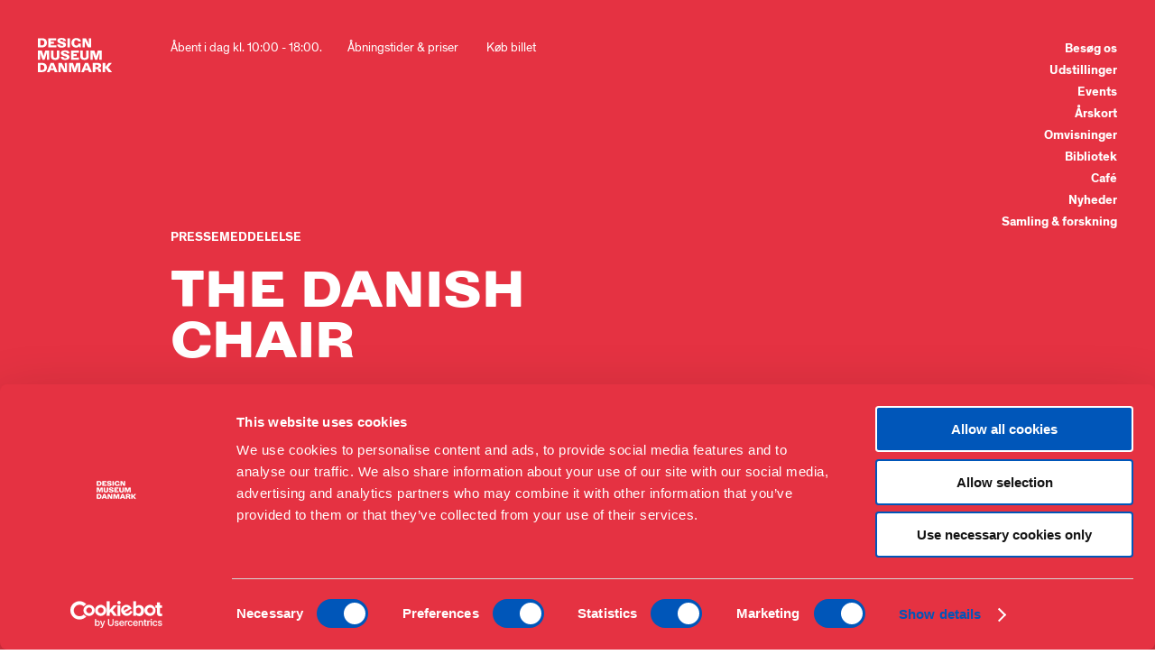

--- FILE ---
content_type: text/html; charset=UTF-8
request_url: https://designmuseum.dk/presse-2/the-danish-chair/
body_size: 10107
content:
<!DOCTYPE html>
<html lang="da-DK">
<head>
	<meta charset="utf-8">
	<meta http-equiv="X-UA-Compatible" content="IE=edge">
	<meta name="viewport" content="width=device-width, initial-scale=1">
	<link rel="shortcut icon" type="image/png" href="https://designmuseum.dk/wp-content/themes/design-museum-danmark/static/favicon.png">
	<title>The Danish Chair - Designmuseum Danmark</title>
	<script type="text/javascript"
		id="Cookiebot"
		src="https://consent.cookiebot.com/uc.js"
		data-implementation="wp"
		data-cbid="5d73ee00-f0c1-49c1-905e-a41cbccdd70c"
							data-blockingmode="auto"
	></script>
<meta name='robots' content='index, follow, max-image-preview:large, max-snippet:-1, max-video-preview:-1' />
	
	
	<!-- This site is optimized with the Yoast SEO plugin v26.8 - https://yoast.com/product/yoast-seo-wordpress/ -->
	<link rel="canonical" href="https://designmuseum.dk/presse-2/the-danish-chair/" />
	<meta property="og:locale" content="da_DK" />
	<meta property="og:type" content="article" />
	<meta property="og:title" content="The Danish Chair - Designmuseum Danmark" />
	<meta property="og:description" content="10.11.2016 An International Affair Udstillingen vises fra 9.12.2016 &#8211; 11.3.2020. Med udstillingen The Danish Chair viser Designmuseum Danmark et wunderkammer af stole og fortæller historien om, hvordan dansk design blev et internationalt megabrand. Som gæst kan man få et overblik over de mange stoletyper, som tegner billedet af det 20. århundredes danske succeshistorie og det [&hellip;]" />
	<meta property="og:url" content="https://designmuseum.dk/presse-2/the-danish-chair/" />
	<meta property="og:site_name" content="Designmuseum Danmark" />
	<meta property="article:modified_time" content="2023-01-02T10:46:00+00:00" />
	<meta name="twitter:card" content="summary_large_image" />
	<meta name="twitter:label1" content="Estimeret læsetid" />
	<meta name="twitter:data1" content="3 minutter" />
	<script type="application/ld+json" class="yoast-schema-graph">{"@context":"https://schema.org","@graph":[{"@type":"WebPage","@id":"https://designmuseum.dk/presse-2/the-danish-chair/","url":"https://designmuseum.dk/presse-2/the-danish-chair/","name":"The Danish Chair - Designmuseum Danmark","isPartOf":{"@id":"https://designmuseum.dk/#website"},"datePublished":"2017-04-02T17:18:00+00:00","dateModified":"2023-01-02T10:46:00+00:00","breadcrumb":{"@id":"https://designmuseum.dk/presse-2/the-danish-chair/#breadcrumb"},"inLanguage":"da-DK","potentialAction":[{"@type":"ReadAction","target":["https://designmuseum.dk/presse-2/the-danish-chair/"]}]},{"@type":"BreadcrumbList","@id":"https://designmuseum.dk/presse-2/the-danish-chair/#breadcrumb","itemListElement":[{"@type":"ListItem","position":1,"name":"Home","item":"https://designmuseum.dk/"},{"@type":"ListItem","position":2,"name":"Presse","item":"https://designmuseum.dk/presse-2/"},{"@type":"ListItem","position":3,"name":"The Danish Chair"}]},{"@type":"WebSite","@id":"https://designmuseum.dk/#website","url":"https://designmuseum.dk/","name":"Designmuseum Danmark","description":"","publisher":{"@id":"https://designmuseum.dk/#organization"},"potentialAction":[{"@type":"SearchAction","target":{"@type":"EntryPoint","urlTemplate":"https://designmuseum.dk/?s={search_term_string}"},"query-input":{"@type":"PropertyValueSpecification","valueRequired":true,"valueName":"search_term_string"}}],"inLanguage":"da-DK"},{"@type":"Organization","@id":"https://designmuseum.dk/#organization","name":"Designmuseum Danmark","url":"https://designmuseum.dk/","logo":{"@type":"ImageObject","inLanguage":"da-DK","@id":"https://designmuseum.dk/#/schema/logo/image/","url":"https://designmuseum.dk/wp-content/uploads/2018/08/DMDlogo.jpg","contentUrl":"https://designmuseum.dk/wp-content/uploads/2018/08/DMDlogo.jpg","width":261,"height":121,"caption":"Designmuseum Danmark"},"image":{"@id":"https://designmuseum.dk/#/schema/logo/image/"}}]}</script>
	<!-- / Yoast SEO plugin. -->


<link data-optimized="2" rel="stylesheet" href="https://designmuseum.dk/wp-content/litespeed/css/1/aa65bde1b90c2afb99e1afdb3e5769ef.css?ver=4224b" />




<link rel="https://api.w.org/" href="https://designmuseum.dk/wp-json/" /><link rel="alternate" title="JSON" type="application/json" href="https://designmuseum.dk/wp-json/wp/v2/pages/2890" /><link rel='shortlink' href='https://designmuseum.dk/?p=2890' />
<link rel="alternate" title="oEmbed (JSON)" type="application/json+oembed" href="https://designmuseum.dk/wp-json/oembed/1.0/embed?url=https%3A%2F%2Fdesignmuseum.dk%2Fpresse-2%2Fthe-danish-chair%2F" />
<link rel="alternate" title="oEmbed (XML)" type="text/xml+oembed" href="https://designmuseum.dk/wp-json/oembed/1.0/embed?url=https%3A%2F%2Fdesignmuseum.dk%2Fpresse-2%2Fthe-danish-chair%2F&#038;format=xml" />
		
				
	
<!-- Matomo Cookiebot Consent -->
<script>
var waitForTrackerCount = 0;
function matomoWaitForTracker() {
  if (typeof _paq === 'undefined' || typeof Cookiebot === 'undefined') {
    if (waitForTrackerCount < 40) {
      setTimeout(matomoWaitForTracker, 250);
      waitForTrackerCount++;
      return;
    }
  } else {
    window.addEventListener('CookiebotOnAccept', function (e) {
        consentSet();
    });
    window.addEventListener('CookiebotOnDecline', function (e) {
        consentSet();
    })
  }
}
function consentSet() {
  if (Cookiebot.consent.statistics) {
    _paq.push(['setCookieConsentGiven']);
    _paq.push(['setConsentGiven']);
  } else {
    _paq.push(['forgetCookieConsentGiven']);
    _paq.push(['forgetConsentGiven']);
  }
}
document.addEventListener('DOMContentLoaded', matomoWaitForTracker());
</script>
<!-- Matomo Cookiebot Consent End -->	

<!-- Matomo -->
<script>
  var _paq = window._paq = window._paq || [];
  /* tracker methods like "setCustomDimension" should be called before "trackPageView" */
  _paq.push(['requireCookieConsent']);
  _paq.push(['trackPageView']);
  _paq.push(['enableLinkTracking']);
  (function() {
    var u="//matomo.designmuseum.dk/";
    _paq.push(['setTrackerUrl', u+'matomo.php']);
    _paq.push(['setSiteId', '2']);
    var d=document, g=d.createElement('script'), s=d.getElementsByTagName('script')[0];
    g.async=true; g.src=u+'matomo.js'; s.parentNode.insertBefore(g,s);
  })();
</script>
<!-- End Matomo Code -->

<!-- Meta Pixel Code -->
<script>
!function(f,b,e,v,n,t,s)
{if(f.fbq)return;n=f.fbq=function(){n.callMethod?
n.callMethod.apply(n,arguments):n.queue.push(arguments)};
if(!f._fbq)f._fbq=n;n.push=n;n.loaded=!0;n.version='2.0';
n.queue=[];t=b.createElement(e);t.async=!0;
t.src=v;s=b.getElementsByTagName(e)[0];
s.parentNode.insertBefore(t,s)}(window, document,'script',
'https://connect.facebook.net/en_US/fbevents.js');
fbq('init', '1937479599648573');
fbq('track', 'PageView');
</script>
<noscript><img height="1" width="1" style="display:none"
src="https://www.facebook.com/tr?id=1937479599648573&ev=PageView&noscript=1"
/></noscript>
<!-- End Meta Pixel Code -->


</head>
<body data-rsssl=1 class="wp-singular page-template-default page page-id-2890 page-child parent-pageid-175 wp-custom-logo wp-theme-design-museum-danmark">
<a class="skip-to-content-link" href="#main">Skip to content</a>				<div class="app">
		<!--<div class="app__loader">
					</div>-->
		<div class="app__background"></div>
		<div class="app__background__image"></div>
		<div class="app__fifth-element">
			<div id="fifth-element"></div>
		</div>
		<div class="app__nav__loader">
			<div class="loader loader__navloader">
    <div class="loader__content">
        <!-- Generator: Adobe Illustrator 21.0.0, SVG Export Plug-In  -->
<svg version="1.1" id="dmd"
	 xmlns="http://www.w3.org/2000/svg" xmlns:xlink="http://www.w3.org/1999/xlink" xmlns:a="http://ns.adobe.com/AdobeSVGViewerExtensions/3.0/"
	 x="0px" y="0px" width="260px" height="260px" viewBox="0 0 260 260" style="enable-background:new 0 0 260 260; opacity: 0"
	 xml:space="preserve">
<defs>
</defs>
<rect x="5.4612412" y="5.5950174" class="st0" width="80.829361" height="248.8099365"/>
<path class="st0" d="M105.9333267,5.5950885c88.3903122,0,133.2817383,44.1927605,133.2817383,121.4475479v2.78508
	c0,77.5994263-45.9346313,124.5772705-133.6263733,124.5772705h-2.091095V150.0617523
	c11.0797729,0,20.0618057-8.981842,20.0618057-20.0618134c0-11.0797806-8.9820328-20.0618134-20.0618057-20.0618134V5.5950885
	H105.9333267z"/>
<ellipse class="st0" cx="233.478241" cy="234.3444366" rx="20.0605488" ry="20.0605488"/>
</svg>
    </div>
</div>
		</div>
		<div class="app__header">
			<header class="header">
	<!-- <div class="header__gradient"></div> -->
	<div class="header__logo hide__on__sub_menu__open--mobile">
		<a href="/" class="logo">
    <div class="hide--mobile">
        <svg version="1.1" xmlns="http://www.w3.org/2000/svg" xmlns:xlink="http://www.w3.org/1999/xlink" viewBox="0 0 326 150" style="stroke:none;">
<path d="M285.8,149.6h10.1c0.4,0,0.7-0.3,0.7-0.7v-16.8c0-0.6,1-0.6,1.4-0.1l12.4,16.8c0.3,0.5,0.9,0.8,1.5,0.8h13.7
	c0.6,0,0.7-0.6,0.3-1l-16.2-19c-0.3-0.3-0.3-0.9,0-1.1l15.2-17.5c0.6-0.7,0.4-1.4-0.5-1.4h-12.1c-0.5,0-0.9,0.2-1.2,0.6l-13.3,17
	c-0.4,0.5-1.1,0.2-1.1-0.4v-16.5c0-0.4-0.3-0.7-0.7-0.7h-10.1c-0.4,0-0.7,0.3-0.7,0.7v38.7C285.1,149.3,285.4,149.6,285.8,149.6
	 M253.7,128.3c-0.4,0-0.7-0.3-0.7-0.7v-9.1c0-0.4,0.3-0.7,0.7-0.7h6.3c3.1,0,6.5,1.7,6.5,5.3c0,3.6-3.3,5.2-6.5,5.2H253.7z
	 M242.2,149.6h10.1c0.4,0,0.7-0.3,0.7-0.7V137c0-0.4,0.3-0.7,0.7-0.7h4.5c7.3,0,7.7,4.6,7.9,7.8l0.3,4.8c0,0.4,0.3,0.6,0.7,0.6h11.3
	c0.7,0,1-0.6,0.7-1.3c-0.3-0.9-0.7-2.3-0.7-4.2c0-3.6-1.3-10.3-9.8-10.8c-0.8-0.1-1-0.5-1-0.8c0-0.4,0.3-0.7,1-0.9
	c6.1-1,10.3-4.3,10.3-10.5c0-5.3-4-11.7-17.5-11.7h-19.2c-0.4,0-0.7,0.3-0.7,0.7v38.7C241.5,149.3,241.8,149.6,242.2,149.6
	 M209.6,133.1c-0.5,0-0.7-0.3-0.6-0.8l4.5-12.6c0.2-0.6,0.7-0.6,0.9,0l4.5,12.6c0.2,0.5-0.1,0.8-0.6,0.8H209.6z M191.8,149.6h10.5
	c0.5,0,0.7-0.2,0.9-0.6l2.5-6.9c0.1-0.3,0.4-0.5,0.7-0.5h15.3c0.3,0,0.6,0.2,0.7,0.5l2.5,6.9c0.2,0.4,0.5,0.6,0.9,0.6h11.1
	c0.6,0,0.9-0.4,0.6-0.9l-16-38.5c-0.2-0.5-0.5-0.6-1-0.6h-12.4c-0.5,0-0.7,0.2-0.9,0.6l-16,38.5
	C190.9,149.2,191.2,149.6,191.8,149.6 M186.4,109.6h-16.5c-0.2,0-0.5,0.2-0.6,0.4l-3.9,12.4c-1.1,3.5-2.1,7.5-2.9,11.3
	c-0.1,0.2-0.4,0.2-0.5,0c-0.9-3.8-1.9-7.4-3.1-11l-4.1-12.6c-0.1-0.2-0.4-0.4-0.6-0.4h-16.4c-0.4,0-0.7,0.3-0.7,0.7v38.7
	c0,0.4,0.3,0.7,0.7,0.7h8.9c0.4,0,0.7-0.3,0.7-0.7l-0.6-28.9c0-0.3,0.4-0.5,0.5-0.1c1.6,5.7,3.8,11.8,5.7,17.4l4.2,11.8
	c0.1,0.2,0.3,0.5,0.6,0.5h8.6c0.3,0,0.5-0.2,0.6-0.5l5.1-15.7c1.5-4.5,2.7-8.1,4.1-13.6c0.1-0.4,0.5-0.4,0.5,0.1l-0.2,28.9
	c0,0.5,0.3,0.7,0.7,0.7h9.2c0.4,0,0.7-0.3,0.7-0.7v-38.7C187.1,109.9,186.8,109.6,186.4,109.6 M91,149.6h9.2c0.4,0,0.7-0.3,0.7-0.7
	l-0.7-25c0-0.5,0.5-0.6,0.6-0.2c1.8,3.6,3.4,7,5.6,11.2l7.7,14.4c0.1,0.2,0.3,0.3,0.5,0.3h13.4c0.4,0,0.7-0.3,0.7-0.7v-38.7
	c0-0.4-0.3-0.7-0.7-0.7h-8.7c-0.4,0-0.7,0.3-0.7,0.7l0.5,24.8c0,0.5-0.5,0.5-0.7,0.1c-1.9-3.7-3.3-6.9-5.5-11.2l-7.5-14.1
	c-0.1-0.2-0.3-0.3-0.5-0.3H91c-0.4,0-0.7,0.3-0.7,0.7v38.7C90.3,149.3,90.6,149.6,91,149.6 M58.3,133.1c-0.5,0-0.7-0.3-0.6-0.8
	l4.5-12.6c0.2-0.6,0.7-0.6,0.9,0l4.5,12.6c0.2,0.5-0.1,0.8-0.6,0.8H58.3z M40.5,149.6H51c0.5,0,0.7-0.2,0.9-0.6l2.5-6.9
	c0.1-0.3,0.4-0.5,0.7-0.5h15.3c0.3,0,0.6,0.2,0.7,0.5l2.5,6.9c0.2,0.4,0.5,0.6,0.9,0.6h11.1c0.6,0,0.9-0.4,0.6-0.9l-16-38.5
	c-0.2-0.5-0.5-0.6-1-0.6H56.8c-0.5,0-0.7,0.2-0.9,0.6l-16,38.5C39.6,149.2,39.9,149.6,40.5,149.6 M11.9,141c-0.4,0-0.7-0.3-0.7-0.7
	v-21.7c0-0.4,0.3-0.7,0.7-0.7h6c7.5,0,10.5,6,10.5,11.3c0,5.3-2.4,11.8-10,11.8H11.9z M0.7,149.6h18c15.3,0,21-10.5,21-20
	c0-10.1-5.8-20-21-20h-18c-0.4,0-0.7,0.3-0.7,0.7v38.7C0,149.3,0.3,149.6,0.7,149.6 M280.7,55.5h-16.5c-0.2,0-0.5,0.2-0.6,0.4
	l-3.9,12.4c-1.1,3.5-2.1,7.5-2.9,11.3c-0.1,0.2-0.4,0.2-0.5,0c-0.9-3.8-1.9-7.4-3.1-11l-4.1-12.6c-0.1-0.2-0.4-0.4-0.6-0.4h-16.4
	c-0.4,0-0.7,0.3-0.7,0.7v38.7c0,0.4,0.3,0.7,0.7,0.7h8.9c0.4,0,0.7-0.3,0.7-0.7l-0.6-28.9c0-0.3,0.4-0.5,0.5-0.1
	c1.6,5.7,3.8,11.8,5.7,17.4l4.2,11.8c0.1,0.2,0.3,0.5,0.6,0.5h8.6c0.3,0,0.5-0.2,0.6-0.5l5.1-15.7c1.5-4.5,2.7-8.1,4.1-13.6
	c0.1-0.4,0.5-0.4,0.5,0.1l-0.2,28.9c0,0.5,0.3,0.7,0.7,0.7h9.2c0.4,0,0.7-0.3,0.7-0.7V56.2C281.4,55.8,281.1,55.5,280.7,55.5
	 M205.5,96.5c11.4,0,18.5-4.7,18.5-14.9V56.2c0-0.4-0.3-0.7-0.7-0.7h-9.8c-0.4,0-0.7,0.2-0.7,0.7l0.2,23.9c0.1,5.2-2.7,7.5-7.4,7.5
	c-4.7,0-7.6-2.3-7.6-7.5V56.2c0-0.4-0.3-0.7-0.7-0.7h-10.1c-0.4,0-0.7,0.3-0.7,0.7v24.5C186.6,91.7,194,96.5,205.5,96.5 M146.5,95.6
	h34c0.4,0,0.7-0.3,0.7-0.7v-7.9c0-0.4-0.3-0.7-0.7-0.7l-23.1,0.2c-0.4,0-0.7-0.3-0.7-0.7v-5.5c0-0.4,0.3-0.7,0.7-0.7l12.9,0.2
	c0.4,0,0.7-0.3,0.7-0.7v-7.2c0-0.4-0.3-0.7-0.7-0.7l-12.9,0.2c-0.4,0-0.7-0.3-0.7-0.7v-5.3c0-0.4,0.3-0.7,0.7-0.7l22.4,0.2
	c0.4,0,0.7-0.3,0.7-0.7v-7.9c0-0.4-0.3-0.7-0.7-0.7h-33.3c-0.4,0-0.7,0.3-0.7,0.7v38.7C145.8,95.3,146.1,95.6,146.5,95.6
	 M120.1,96.6c11.3,0,19.2-3.7,19.2-12.8c0-14.8-26.4-12-26.4-18.8c0-2.2,2.6-3.3,6.5-3.3c4.7,0,7.4,1.4,7.4,5.3
	c0,0.5,0.3,0.7,0.7,0.7h10.7c0.3,0,0.7-0.3,0.7-0.6c0-7.3-5.2-12.8-18.8-12.8c-13,0-18.9,4.5-18.9,11.7c0,15.5,26.3,12.9,26.3,19.3
	c0,2.4-2.9,3.6-6.7,3.6c-6.3,0-7.9-1.8-7.9-5.5c0-0.4-0.3-0.7-0.7-0.7h-10.7c-0.3,0-0.7,0.2-0.7,0.6
	C100.9,93.3,109.3,96.6,120.1,96.6 M76.3,96.5c11.4,0,18.5-4.7,18.5-14.9V56.2c0-0.4-0.3-0.7-0.7-0.7h-9.8c-0.4,0-0.7,0.2-0.7,0.7
	l0.2,23.9c0.1,5.2-2.7,7.5-7.4,7.5c-4.7,0-7.6-2.3-7.6-7.5V56.2c0-0.4-0.3-0.7-0.7-0.7H58c-0.4,0-0.7,0.3-0.7,0.7v24.5
	C57.3,91.7,64.7,96.5,76.3,96.5 M49.3,55.5H32.8c-0.2,0-0.5,0.2-0.6,0.4l-3.9,12.4c-1.1,3.5-2.1,7.5-2.9,11.3
	c-0.1,0.2-0.4,0.2-0.5,0c-0.9-3.8-1.9-7.4-3.1-11l-4.1-12.6c-0.1-0.2-0.4-0.4-0.6-0.4H0.7c-0.4,0-0.7,0.3-0.7,0.7v38.7
	c0,0.4,0.3,0.7,0.7,0.7h8.9c0.4,0,0.7-0.3,0.7-0.7L9.7,65.9c0-0.3,0.4-0.5,0.5-0.1c1.6,5.7,3.8,11.8,5.7,17.4l4.2,11.8
	c0.1,0.2,0.3,0.5,0.6,0.5h8.6c0.3,0,0.5-0.2,0.6-0.5l5.1-15.7c1.5-4.5,2.7-8.1,4.1-13.6c0.1-0.4,0.5-0.4,0.5,0.1l-0.2,28.9
	c0,0.5,0.3,0.7,0.7,0.7h9.2c0.4,0,0.7-0.3,0.7-0.7V56.2C50,55.8,49.7,55.5,49.3,55.5 M197.2,41.5h9.2c0.4,0,0.7-0.3,0.7-0.7l-0.7-25
	c0-0.5,0.5-0.6,0.6-0.2c1.8,3.6,3.4,7,5.6,11.2l7.7,14.4c0.1,0.2,0.3,0.3,0.5,0.3h13.4c0.4,0,0.7-0.3,0.7-0.7V2.2
	c0-0.4-0.3-0.7-0.7-0.7h-8.8c-0.4,0-0.7,0.3-0.7,0.7l0.5,24.8c0,0.5-0.5,0.5-0.7,0.1c-1.9-3.7-3.3-6.9-5.5-11.2l-7.5-14.1
	c-0.1-0.2-0.3-0.3-0.5-0.3h-13.8c-0.4,0-0.7,0.3-0.7,0.7v38.7C196.5,41.2,196.8,41.5,197.2,41.5 M168.5,42.4
	c7.9,0,11.2-3.3,12.4-5.4c0.3-0.6,0.9-0.6,1,0.1l0.8,3.9c0.1,0.3,0.3,0.5,0.6,0.5h5.3c0.4,0,0.7-0.3,0.7-0.7V25.5
	c0-0.4-0.3-0.7-0.7-0.7h-10.2c-0.4,0-0.7,0.3-0.7,0.7v1.3c0,3.8-2.7,6.8-8.1,6.8c-7.5,0-10-6.1-10-12.2c0-6.6,2.1-12.3,9.6-12.3
	c6.1,0,8,3,8.2,6.1c0,0.4,0.3,0.7,0.7,0.7h10.3c0.3,0,0.7-0.2,0.7-0.6c0.3-7.2-6.2-14.6-19.3-14.6c-14.2,0-22,9.5-22,21
	C147.7,33.1,155.9,42.4,168.5,42.4 M130.7,41.5h10.1c0.4,0,0.7-0.3,0.7-0.7V2.2c0-0.4-0.3-0.7-0.7-0.7h-10.1c-0.4,0-0.7,0.3-0.7,0.7
	v38.7C130,41.2,130.3,41.5,130.7,41.5 M104.7,42.6c11.3,0,19.2-3.7,19.2-12.8c0-14.8-26.4-12-26.4-18.8c0-2.2,2.6-3.3,6.5-3.3
	c4.7,0,7.4,1.4,7.4,5.3c0,0.5,0.3,0.7,0.7,0.7h10.7c0.3,0,0.7-0.3,0.7-0.6c0-7.3-5.2-12.8-18.8-12.8c-13,0-18.9,4.5-18.9,11.7
	c0,15.5,26.3,12.9,26.3,19.3c0,2.4-2.9,3.6-6.7,3.6c-6.3,0-7.9-1.8-7.9-5.5c0-0.4-0.3-0.7-0.7-0.7H86.1c-0.3,0-0.7,0.2-0.7,0.6
	C85.4,39.2,93.9,42.6,104.7,42.6 M46.5,41.5h34c0.4,0,0.7-0.3,0.7-0.7v-7.9c0-0.4-0.3-0.7-0.7-0.7l-23.1,0.2c-0.4,0-0.7-0.3-0.7-0.7
	v-5.5c0-0.4,0.3-0.7,0.7-0.7l12.9,0.2c0.4,0,0.7-0.3,0.7-0.7v-7.2c0-0.4-0.3-0.7-0.7-0.7l-12.9,0.2c-0.4,0-0.7-0.3-0.7-0.7v-5.3
	c0-0.4,0.3-0.7,0.7-0.7l22.4,0.2c0.4,0,0.7-0.3,0.7-0.7V2.2c0-0.4-0.3-0.7-0.7-0.7H46.5c-0.4,0-0.7,0.3-0.7,0.7v38.7
	C45.8,41.2,46.1,41.5,46.5,41.5 M11.9,32.9c-0.4,0-0.7-0.3-0.7-0.7V10.5c0-0.4,0.3-0.7,0.7-0.7h6c7.5,0,10.5,6,10.5,11.3
	c0,5.3-2.4,11.8-10,11.8H11.9z M0.7,41.5h18c15.3,0,21-10.5,21-20c0-10.1-5.8-20-21-20h-18C0.3,1.5,0,1.8,0,2.2v38.7
	C0,41.2,0.3,41.5,0.7,41.5"/>
</svg>

    </div>
    <div class="hide--desktop">
        <!-- Generator: Adobe Illustrator 21.0.0, SVG Export Plug-In  -->
<svg version="1.1" id="dmd"
	 xmlns="http://www.w3.org/2000/svg" xmlns:xlink="http://www.w3.org/1999/xlink" xmlns:a="http://ns.adobe.com/AdobeSVGViewerExtensions/3.0/"
	 x="0px" y="0px" width="260px" height="260px" viewBox="0 0 260 260" style="enable-background:new 0 0 260 260; opacity: 0"
	 xml:space="preserve">
<defs>
</defs>
<rect x="5.4612412" y="5.5950174" class="st0" width="80.829361" height="248.8099365"/>
<path class="st0" d="M105.9333267,5.5950885c88.3903122,0,133.2817383,44.1927605,133.2817383,121.4475479v2.78508
	c0,77.5994263-45.9346313,124.5772705-133.6263733,124.5772705h-2.091095V150.0617523
	c11.0797729,0,20.0618057-8.981842,20.0618057-20.0618134c0-11.0797806-8.9820328-20.0618134-20.0618057-20.0618134V5.5950885
	H105.9333267z"/>
<ellipse class="st0" cx="233.478241" cy="234.3444366" rx="20.0605488" ry="20.0605488"/>
</svg>
    </div>
    <span class="hidden">Design Musuem Danmark</span>
</a>
	</div>
	<div class="header__misc  hide__on__nav__open hide--mobile">
		<ul class="misc js--misc">
			<li class="misc__links">
				<span class="misc__links__open open">Åbent i dag kl. 10:00 - 18:00.</span>
				<!-- <a href="/">Åbningstider &amp; priser</a>
				<a href="/">Find vej</a> -->
				<ul id="menu-tertiary" class="menu"><li id="menu-item-55406" class="menu-item menu-item-type-post_type menu-item-object-page menu-item-55406"><a href="https://designmuseum.dk/priser-aabningstider/">Åbningstider &amp; priser</a></li>
<li id="menu-item-62796" class="menu-item menu-item-type-custom menu-item-object-custom menu-item-62796"><a href="https://shop.designmuseum.dk/">Køb billet</a></li>
</ul>
			</li>
		</ul>
	</div>
	<div class="header__nav">
		<nav class="nav">
	<div class="nav__body">
		<div class="nav__content">
			<ul id="menu-primary" class="menu"><li id="menu-item-6" class="menu-item menu-item-type-custom menu-item-object-custom menu-item-home menu-item-has-children menu-item-6"><a href="https://designmuseum.dk/">Besøg os</a>
<ul class="sub-menu"><div class="sub-menu__close"><div class="hide--mobile"><?xml version="1.0" encoding="utf-8"?>
<!-- Generator: Adobe Illustrator 21.0.2, SVG Export Plug-In . SVG Version: 6.00 Build 0)  -->
<!DOCTYPE svg PUBLIC "-//W3C//DTD SVG 1.1//EN" "http://www.w3.org/Graphics/SVG/1.1/DTD/svg11.dtd">
<svg version="1.1" xmlns="http://www.w3.org/2000/svg" xmlns:xlink="http://www.w3.org/1999/xlink" x="0px" y="0px"
	 viewBox="0 0 34 30" enable-background="new 0 0 34 30" xml:space="preserve">
<rect x="2" y="13.020818" transform="matrix(0.707107 -0.707107 0.707107 0.707107 -5.642138 16.420311)"  width="30" height="4"/>
<rect x="2.000003" y="12.979185" transform="matrix(0.707107 0.707107 -0.707107 0.707107 15.571075 -7.633516)" width="30" height="4"/>
</svg>
</div><div class="hide--desktop"><?xml version="1.0" encoding="utf-8"?>
<!-- Generator: Adobe Illustrator 21.0.0, SVG Export Plug-In . SVG Version: 6.00 Build 0)  -->
<!DOCTYPE svg PUBLIC "-//W3C//DTD SVG 1.1//EN" "http://www.w3.org/Graphics/SVG/1.1/DTD/svg11.dtd">
<svg version="1.1" xmlns="http://www.w3.org/2000/svg" xmlns:xlink="http://www.w3.org/1999/xlink" x="0px" y="0px"
	 width="34px" height="30px" viewBox="0 0 34 30" style="enable-background:new 0 0 34 30;" xml:space="preserve">
<rect x="4" y="14" width="30" height="4"/>
<rect x="-1.5" y="8.3" transform="matrix(0.7071 -0.7071 0.7071 0.7071 -4.8241 9.0398)" width="20" height="4"/>
<rect x="6.5" y="11.7" transform="matrix(0.7071 -0.7071 0.7071 0.7071 -12.8241 12.3536)" width="4" height="20"/>
</svg>
</div></div><span class="sub-menu__heading">Besøg os</span>
	<li id="menu-item-55398" class="menu-item menu-item-type-post_type menu-item-object-page menu-item-55398"><a href="https://designmuseum.dk/priser-aabningstider/">Åbningstider &amp; priser</a></li>
	<li id="menu-item-124" class="menu-item menu-item-type-post_type menu-item-object-page menu-item-124"><a href="https://designmuseum.dk/besog-os/find-vej/">Find vej</a></li>
	<li id="menu-item-123" class="menu-item menu-item-type-post_type menu-item-object-page menu-item-123"><a href="https://designmuseum.dk/besog-os/praktisk-information/">Praktisk information</a></li>
	<li id="menu-item-64285" class="menu-item menu-item-type-post_type menu-item-object-page menu-item-64285"><a href="https://designmuseum.dk/besog-os/butik/">Butikken</a></li>
	<li id="menu-item-14161" class="menu-item menu-item-type-custom menu-item-object-custom menu-item-14161"><a href="https://designmuseum.dk/besog-os/museumshaven/">Museumshaven</a></li>
	<li id="menu-item-121" class="menu-item menu-item-type-post_type menu-item-object-page menu-item-121"><a href="https://designmuseum.dk/besog-os/born-familier-2/">Børn &amp; familier</a></li>
</ul>
</li>
<li id="menu-item-7" class="menu-item menu-item-type-custom menu-item-object-custom menu-item-has-children menu-item-7"><a href="/udstilling">Udstillinger</a>
<ul class="sub-menu"><div class="sub-menu__close"><div class="hide--mobile"><?xml version="1.0" encoding="utf-8"?>
<!-- Generator: Adobe Illustrator 21.0.2, SVG Export Plug-In . SVG Version: 6.00 Build 0)  -->
<!DOCTYPE svg PUBLIC "-//W3C//DTD SVG 1.1//EN" "http://www.w3.org/Graphics/SVG/1.1/DTD/svg11.dtd">
<svg version="1.1" xmlns="http://www.w3.org/2000/svg" xmlns:xlink="http://www.w3.org/1999/xlink" x="0px" y="0px"
	 viewBox="0 0 34 30" enable-background="new 0 0 34 30" xml:space="preserve">
<rect x="2" y="13.020818" transform="matrix(0.707107 -0.707107 0.707107 0.707107 -5.642138 16.420311)"  width="30" height="4"/>
<rect x="2.000003" y="12.979185" transform="matrix(0.707107 0.707107 -0.707107 0.707107 15.571075 -7.633516)" width="30" height="4"/>
</svg>
</div><div class="hide--desktop"><?xml version="1.0" encoding="utf-8"?>
<!-- Generator: Adobe Illustrator 21.0.0, SVG Export Plug-In . SVG Version: 6.00 Build 0)  -->
<!DOCTYPE svg PUBLIC "-//W3C//DTD SVG 1.1//EN" "http://www.w3.org/Graphics/SVG/1.1/DTD/svg11.dtd">
<svg version="1.1" xmlns="http://www.w3.org/2000/svg" xmlns:xlink="http://www.w3.org/1999/xlink" x="0px" y="0px"
	 width="34px" height="30px" viewBox="0 0 34 30" style="enable-background:new 0 0 34 30;" xml:space="preserve">
<rect x="4" y="14" width="30" height="4"/>
<rect x="-1.5" y="8.3" transform="matrix(0.7071 -0.7071 0.7071 0.7071 -4.8241 9.0398)" width="20" height="4"/>
<rect x="6.5" y="11.7" transform="matrix(0.7071 -0.7071 0.7071 0.7071 -12.8241 12.3536)" width="4" height="20"/>
</svg>
</div></div><span class="sub-menu__heading">Udstillinger</span>
	<li id="menu-item-434" class="menu-item menu-item-type-custom menu-item-object-custom menu-item-434"><a href="/udstilling">Nuværende</a></li>
	<li id="menu-item-436" class="menu-item menu-item-type-custom menu-item-object-custom menu-item-436"><a href="/udstilling/?future">Kommende</a></li>
	<li id="menu-item-437" class="menu-item menu-item-type-post_type menu-item-object-page menu-item-437"><a href="https://designmuseum.dk/arkiv/">Arkiv</a></li>
</ul>
</li>
<li id="menu-item-19287" class="menu-item menu-item-type-custom menu-item-object-custom menu-item-19287"><a href="https://designmuseum.dk/event/">Events</a></li>
<li id="menu-item-2789" class="menu-item menu-item-type-post_type menu-item-object-page menu-item-2789"><a href="https://designmuseum.dk/deltag/arskort/">Årskort</a></li>
<li id="menu-item-122" class="menu-item menu-item-type-post_type menu-item-object-page menu-item-122"><a href="https://designmuseum.dk/besog-os/omvisninger-2-2/">Omvisninger</a></li>
<li id="menu-item-19725" class="menu-item menu-item-type-custom menu-item-object-custom menu-item-19725"><a href="https://designmuseum.dk/bibliotek-2/">Bibliotek</a></li>
<li id="menu-item-64002" class="menu-item menu-item-type-post_type menu-item-object-page menu-item-64002"><a href="https://designmuseum.dk/besog-os/cafe-format/">Café</a></li>
<li id="menu-item-15200" class="menu-item menu-item-type-post_type menu-item-object-page menu-item-15200"><a href="https://designmuseum.dk/om/nyheder/">Nyheder</a></li>
<li id="menu-item-97" class="menu-item menu-item-type-post_type menu-item-object-page menu-item-has-children menu-item-97"><a href="https://designmuseum.dk/?page_id=70">Samling &#038; forskning</a>
<ul class="sub-menu"><div class="sub-menu__close"><div class="hide--mobile"><?xml version="1.0" encoding="utf-8"?>
<!-- Generator: Adobe Illustrator 21.0.2, SVG Export Plug-In . SVG Version: 6.00 Build 0)  -->
<!DOCTYPE svg PUBLIC "-//W3C//DTD SVG 1.1//EN" "http://www.w3.org/Graphics/SVG/1.1/DTD/svg11.dtd">
<svg version="1.1" xmlns="http://www.w3.org/2000/svg" xmlns:xlink="http://www.w3.org/1999/xlink" x="0px" y="0px"
	 viewBox="0 0 34 30" enable-background="new 0 0 34 30" xml:space="preserve">
<rect x="2" y="13.020818" transform="matrix(0.707107 -0.707107 0.707107 0.707107 -5.642138 16.420311)"  width="30" height="4"/>
<rect x="2.000003" y="12.979185" transform="matrix(0.707107 0.707107 -0.707107 0.707107 15.571075 -7.633516)" width="30" height="4"/>
</svg>
</div><div class="hide--desktop"><?xml version="1.0" encoding="utf-8"?>
<!-- Generator: Adobe Illustrator 21.0.0, SVG Export Plug-In . SVG Version: 6.00 Build 0)  -->
<!DOCTYPE svg PUBLIC "-//W3C//DTD SVG 1.1//EN" "http://www.w3.org/Graphics/SVG/1.1/DTD/svg11.dtd">
<svg version="1.1" xmlns="http://www.w3.org/2000/svg" xmlns:xlink="http://www.w3.org/1999/xlink" x="0px" y="0px"
	 width="34px" height="30px" viewBox="0 0 34 30" style="enable-background:new 0 0 34 30;" xml:space="preserve">
<rect x="4" y="14" width="30" height="4"/>
<rect x="-1.5" y="8.3" transform="matrix(0.7071 -0.7071 0.7071 0.7071 -4.8241 9.0398)" width="20" height="4"/>
<rect x="6.5" y="11.7" transform="matrix(0.7071 -0.7071 0.7071 0.7071 -12.8241 12.3536)" width="4" height="20"/>
</svg>
</div></div><span class="sub-menu__heading">Samling & forskning</span>
	<li id="menu-item-661" class="menu-item menu-item-type-post_type menu-item-object-page menu-item-661"><a href="https://designmuseum.dk/arkiv-dansk-design/">Tryk og tegninger</a></li>
	<li id="menu-item-13243" class="menu-item menu-item-type-custom menu-item-object-custom menu-item-13243"><a href="https://designmuseum.dk/furnitureindex/">Furnitureindex</a></li>
	<li id="menu-item-659" class="menu-item menu-item-type-post_type menu-item-object-page menu-item-659"><a href="https://designmuseum.dk/samlinger/genstandssamlinger/">Genstandssamlinger</a></li>
	<li id="menu-item-660" class="menu-item menu-item-type-post_type menu-item-object-page menu-item-660"><a href="https://designmuseum.dk/samlinger/plakatsamlingen/">Plakatsamlingen</a></li>
	<li id="menu-item-1089" class="menu-item menu-item-type-post_type menu-item-object-page menu-item-1089"><a href="https://designmuseum.dk/forskning/">Udgivelser</a></li>
	<li id="menu-item-17454" class="menu-item menu-item-type-post_type menu-item-object-page menu-item-17454"><a href="https://designmuseum.dk/fotosalg/">Fotos af samlingen</a></li>
</ul>
</li>
</ul>
			<ul id="menu-secondary" class="menu"><li id="menu-item-13" class="menu-item menu-item-type-custom menu-item-object-custom menu-item-13"><a href="https://designmuseum.dk/kontakt/">Kontakt</a></li>
<li id="menu-item-179" class="menu-item menu-item-type-post_type menu-item-object-page menu-item-has-children menu-item-179"><a href="https://designmuseum.dk/om/">Om Museet</a>
<ul class="sub-menu"><div class="sub-menu__close"><div class="hide--mobile"><?xml version="1.0" encoding="utf-8"?>
<!-- Generator: Adobe Illustrator 21.0.2, SVG Export Plug-In . SVG Version: 6.00 Build 0)  -->
<!DOCTYPE svg PUBLIC "-//W3C//DTD SVG 1.1//EN" "http://www.w3.org/Graphics/SVG/1.1/DTD/svg11.dtd">
<svg version="1.1" xmlns="http://www.w3.org/2000/svg" xmlns:xlink="http://www.w3.org/1999/xlink" x="0px" y="0px"
	 viewBox="0 0 34 30" enable-background="new 0 0 34 30" xml:space="preserve">
<rect x="2" y="13.020818" transform="matrix(0.707107 -0.707107 0.707107 0.707107 -5.642138 16.420311)"  width="30" height="4"/>
<rect x="2.000003" y="12.979185" transform="matrix(0.707107 0.707107 -0.707107 0.707107 15.571075 -7.633516)" width="30" height="4"/>
</svg>
</div><div class="hide--desktop"><?xml version="1.0" encoding="utf-8"?>
<!-- Generator: Adobe Illustrator 21.0.0, SVG Export Plug-In . SVG Version: 6.00 Build 0)  -->
<!DOCTYPE svg PUBLIC "-//W3C//DTD SVG 1.1//EN" "http://www.w3.org/Graphics/SVG/1.1/DTD/svg11.dtd">
<svg version="1.1" xmlns="http://www.w3.org/2000/svg" xmlns:xlink="http://www.w3.org/1999/xlink" x="0px" y="0px"
	 width="34px" height="30px" viewBox="0 0 34 30" style="enable-background:new 0 0 34 30;" xml:space="preserve">
<rect x="4" y="14" width="30" height="4"/>
<rect x="-1.5" y="8.3" transform="matrix(0.7071 -0.7071 0.7071 0.7071 -4.8241 9.0398)" width="20" height="4"/>
<rect x="6.5" y="11.7" transform="matrix(0.7071 -0.7071 0.7071 0.7071 -12.8241 12.3536)" width="4" height="20"/>
</svg>
</div></div><span class="sub-menu__heading">Om Museet</span>
	<li id="menu-item-14338" class="menu-item menu-item-type-post_type menu-item-object-page menu-item-14338"><a href="https://designmuseum.dk/om/lokaleleje-2/">MØDER OG EVENTS</a></li>
	<li id="menu-item-2296" class="menu-item menu-item-type-post_type menu-item-object-page menu-item-2296"><a href="https://designmuseum.dk/om/historien-arkitekturen/">Historien &amp; arkitekturen</a></li>
	<li id="menu-item-185" class="menu-item menu-item-type-post_type menu-item-object-page menu-item-185"><a href="https://designmuseum.dk/om/medarbejdere/">Find medarbejdere</a></li>
	<li id="menu-item-183" class="menu-item menu-item-type-post_type menu-item-object-page menu-item-183"><a href="https://designmuseum.dk/om/organisation/">Organisation</a></li>
	<li id="menu-item-180" class="menu-item menu-item-type-post_type menu-item-object-page menu-item-180"><a href="https://designmuseum.dk/om/job/">Job</a></li>
	<li id="menu-item-182" class="menu-item menu-item-type-post_type menu-item-object-page menu-item-182"><a href="https://designmuseum.dk/om/tal-fakta/">Årsberetninger</a></li>
	<li id="menu-item-184" class="menu-item menu-item-type-post_type menu-item-object-page menu-item-184"><a href="https://designmuseum.dk/om/strategi-og-vision/">Strategi</a></li>
	<li id="menu-item-45324" class="menu-item menu-item-type-post_type menu-item-object-page menu-item-45324"><a href="https://designmuseum.dk/baeredygtighed/">Bæredygtighed</a></li>
</ul>
</li>
<li id="menu-item-40807" class="menu-item menu-item-type-post_type menu-item-object-page menu-item-has-children menu-item-40807"><a href="https://designmuseum.dk/deltag/">Støt</a>
<ul class="sub-menu"><div class="sub-menu__close"><div class="hide--mobile"><?xml version="1.0" encoding="utf-8"?>
<!-- Generator: Adobe Illustrator 21.0.2, SVG Export Plug-In . SVG Version: 6.00 Build 0)  -->
<!DOCTYPE svg PUBLIC "-//W3C//DTD SVG 1.1//EN" "http://www.w3.org/Graphics/SVG/1.1/DTD/svg11.dtd">
<svg version="1.1" xmlns="http://www.w3.org/2000/svg" xmlns:xlink="http://www.w3.org/1999/xlink" x="0px" y="0px"
	 viewBox="0 0 34 30" enable-background="new 0 0 34 30" xml:space="preserve">
<rect x="2" y="13.020818" transform="matrix(0.707107 -0.707107 0.707107 0.707107 -5.642138 16.420311)"  width="30" height="4"/>
<rect x="2.000003" y="12.979185" transform="matrix(0.707107 0.707107 -0.707107 0.707107 15.571075 -7.633516)" width="30" height="4"/>
</svg>
</div><div class="hide--desktop"><?xml version="1.0" encoding="utf-8"?>
<!-- Generator: Adobe Illustrator 21.0.0, SVG Export Plug-In . SVG Version: 6.00 Build 0)  -->
<!DOCTYPE svg PUBLIC "-//W3C//DTD SVG 1.1//EN" "http://www.w3.org/Graphics/SVG/1.1/DTD/svg11.dtd">
<svg version="1.1" xmlns="http://www.w3.org/2000/svg" xmlns:xlink="http://www.w3.org/1999/xlink" x="0px" y="0px"
	 width="34px" height="30px" viewBox="0 0 34 30" style="enable-background:new 0 0 34 30;" xml:space="preserve">
<rect x="4" y="14" width="30" height="4"/>
<rect x="-1.5" y="8.3" transform="matrix(0.7071 -0.7071 0.7071 0.7071 -4.8241 9.0398)" width="20" height="4"/>
<rect x="6.5" y="11.7" transform="matrix(0.7071 -0.7071 0.7071 0.7071 -12.8241 12.3536)" width="4" height="20"/>
</svg>
</div></div><span class="sub-menu__heading">Støt</span>
	<li id="menu-item-40809" class="menu-item menu-item-type-post_type menu-item-object-page menu-item-40809"><a href="https://designmuseum.dk/deltag/stot/">Støt &amp; donér</a></li>
	<li id="menu-item-40810" class="menu-item menu-item-type-post_type menu-item-object-page menu-item-40810"><a href="https://designmuseum.dk/deltag/sponsorer-fonde/">Fonde</a></li>
	<li id="menu-item-40811" class="menu-item menu-item-type-post_type menu-item-object-page menu-item-40811"><a href="https://designmuseum.dk/deltag/venneforening/">Venneforening</a></li>
	<li id="menu-item-40812" class="menu-item menu-item-type-post_type menu-item-object-page menu-item-40812"><a href="https://designmuseum.dk/deltag/samarbejdspartnere/">Samarbejder</a></li>
</ul>
</li>
<li id="menu-item-22893" class="menu-item menu-item-type-custom menu-item-object-custom menu-item-22893"><a href="https://designmuseum.dk/presse">Presse</a></li>
</ul>
		</div>
	</div>
	<div class="nav__sides hide__on__sub_menu__open--mobile hide--desktop">
		<div class="nav__side nav__side__left">
			<a href="https://designmuseum.dk/priser-aabningstider/">Åbningstider &amp; priser</a>
		</div>
		<div class="nav__side nav__side__right">
			<a href="https://shop.designmuseum.dk/">Køb billet</a>
		</div>

	</div>
	<div class="nav__footer hide__on__sub_menu__open--mobile hide--desktop">
		<div class="language nav__footer__start">
			    <div class="language__lang  is__active"><a href="/">da</a></div>
    <div class="language__lang "><a href="/en/">en</a></div>
		</div>
		<div class="opening_hours nav__footer__end">
			<span class="misc__links__open open">Åbent i dag kl. 10:00 - 18:00.</span>
		</div>
	</div>
</nav>
<div class="hamburger">
	<div class="hamburger__graphic hamburger__default">
		<?xml version="1.0" encoding="utf-8"?>
<!-- Generator: Adobe Illustrator 21.0.2, SVG Export Plug-In . SVG Version: 6.00 Build 0)  -->
<!DOCTYPE svg PUBLIC "-//W3C//DTD SVG 1.1//EN" "http://www.w3.org/Graphics/SVG/1.1/DTD/svg11.dtd">
<svg version="1.1" xmlns="http://www.w3.org/2000/svg" xmlns:xlink="http://www.w3.org/1999/xlink" x="0px" y="0px"
	 viewBox="0 0 34 30" enable-background="new 0 0 34 30" xml:space="preserve">
<rect x="2" y="3" width="30" height="4"/>
<rect x="2" y="13" width="30" height="4"/>
<rect x="2" y="23" width="30" height="4"/>
</svg>

	</div>
	<div class="hamburger__graphic hamburger__active">
		<?xml version="1.0" encoding="utf-8"?>
<!-- Generator: Adobe Illustrator 21.0.2, SVG Export Plug-In . SVG Version: 6.00 Build 0)  -->
<!DOCTYPE svg PUBLIC "-//W3C//DTD SVG 1.1//EN" "http://www.w3.org/Graphics/SVG/1.1/DTD/svg11.dtd">
<svg version="1.1" xmlns="http://www.w3.org/2000/svg" xmlns:xlink="http://www.w3.org/1999/xlink" x="0px" y="0px"
	 viewBox="0 0 34 30" enable-background="new 0 0 34 30" xml:space="preserve">
<rect x="2" y="13.020818" transform="matrix(0.707107 -0.707107 0.707107 0.707107 -5.642138 16.420311)"  width="30" height="4"/>
<rect x="2.000003" y="12.979185" transform="matrix(0.707107 0.707107 -0.707107 0.707107 15.571075 -7.633516)" width="30" height="4"/>
</svg>

	</div>
</div>
	</div>
</header>
<div class="header__lang hide--mobile">
	<div class="language js--language hide__on__nav__open--mobile">
        <div class="language__lang  is__active"><a href="/">da</a></div>
    <div class="language__lang "><a href="/en/">en</a></div>
</div>
</div>
		</div>
		<div class="app__main hide__on__nav__open">
			<main id="main" class="main">
									    <div class="standard" >
        <div class="standard__intro">
        <div class="standard__intro__head no--image" data-bg="#e53242" data-fg="white" >
                <div class="standard__intro__heading">
                            <p class="subheading">Pressemeddelelse</p>
                                        <h1>The Danish Chair</h1>
                                </div>
    </div>
        <div class="standard__intro__body" data-bg="white" data-fg="#e53242" >
        <div class="standard__intro__meta">
                                                                <p><strong>Kontakt</strong><br />
Mille Maria Steffen-Nielsen Smith<br />
Kommunikationschef<br />
+45 93 83 84 15<br />
<a href="mailto:mms@designmuseum.dk">mms@designmuseum.dk</a></p>
<p>Christian Holmsted Olesen<br />
Udstillings- og samlingschef<br />
<a href="mailto:cho@designmuseum.dk">cho@designmuseum.dk</a></p>

                                    </div>
        <div class="standard__intro__content">
                            <p><em>10.11.2016</em></p>
<h3>An International Affair</h3>
<p><em>Udstillingen vises fra 9.12.2016 &#8211; 11.3.2020.</em></p>
<p>Med udstillingen The Danish Chair viser Designmuseum Danmark et wunderkammer af stole og fortæller historien om, hvordan dansk design blev et internationalt megabrand. Som gæst kan man få et overblik over de mange stoletyper, som tegner billedet af det 20. århundredes danske succeshistorie og det eksporteventyr, som vi kalder Danish Modern.</p>
<p>Stolen er det møbel, der står mennesket nærmest. Den berører og spejler den krop den skal bære med arme, ben, sæde og ryg. Den er designernes prøvesten og designhistorikernes yndlingsobjekt. Og så er stolen et af de mest kulturbærende designobjekter. Den fortæller alt om den tid og det samfund, den er skabt i. Den giver personen, der sidder i den status og identitet, og betegnelser som domstol, lærestol, bispestol, skriftestol og talerstol minder os om stolens mange historiske associationer.</p>
<p>Udstillingens kurator, Christian Holmsted Olesen udtaler:</p>
<p>”Danmark blev verdenskendt for sine mange bud på moderne stole i det 20. århundrede. Generationer af danske møbelarkitekter har opmålt, studeret og fundet inspiration i de historiske møbler i Designmuseum Danmarks samling. Med denne nyopstilling af vores enorme stolesamling ønsker vi at give vores gæster et overblik over den danske stols slægtshistorie samt et indblik i stolen som et kulturbærende og kunstnerisk objekt. Vi vil formidle dansk designs <span class="caps">DNA</span> gennem stolen, som er en af de stærkeste repræsentanter for udviklingen af dansk design”.</p>
<p><strong>Et wunderkammer af danske stole</strong><br />
Udstillingen The Danish Chair er et wunderkammer med fokus på danske stole. Den viser, hvordan nyere dansk møbelformgivning kan ses som én stor slægt med rødder langt tilbage i historien og i fremmede kulturer. Med hovedvægten på guldalderen inden for dansk møbelkunst i årene 1920-1970 kan man opleve omkring 100 danske og en håndfuld internationale stole sat i ramme, som individuelle kunstværker – fra pindestole, kinastole, karmstole, foldestole, hvilestole, skalstole til frisvingerstole.</p>
<p><strong>Sagt om stolen</strong><br />
”Stolen er en meget svær genstand. Alle, som har prøvet at lave én, ved det. Der er uendelig mange muligheder og problemer – stolen skal være let, den skal være stærk, den skal være komfortabel. Det er næsten lettere at bygge en skyskraber end en god stol” – Ludvig Mies van der Rohe</p>
<p>”Stolen står jo mennesket nærmest. Den kan man give et personligt udtryk”. – Hans J. Wegner</p>
<p><strong>10 danske stole (og designere) du skal kende:</strong><br />
Faaborgstolen, Kaare Klint, 1914<br />
J39 eller Folkestolen, Børge Mogensen, 1947<br />
PK22, Poul Kjærholm, 1956<br />
Den runde stol, Hans. J. Wegner 1949<br />
NV45, Finn Juhl 1945<br />
Myren, Arne Jacobsen, 1952<br />
Panton stolen, Verner Panton, 1967-68<br />
Trinidad, Nanna Ditzel, 1993<br />
GJ-stolen også kaldet Sløjfestolen, Grethe Jalk, 1963<br />
Den Egyptisk foldestol, Ole Wanscher, 1934</p>

            
                    </div>
    </div>
        <!-- 
     -->
</div>
            <div class="standard__split" data-bg="white" data-fg="#e53242" >
    </div>
        </div>
    							</main>
		</div>
		<div class="app__footer">
			<footer class="footer hide__on__nav__open" data-bg="black" data-fg="white">
	<div class="footer__container">
									<h3 class="footer__heading">Se også</h3>
					    <section class="footer__related">
			    			    	<article class="footer__related__item">
															<div class="footer__related__item__image">
									<!--  style="background-color:" -->
									<a href="https://designmuseum.dk/samlinger/genstandssamlinger/">
																				<span class="footer__related__img" style="background-image: url(https://designmuseum.dk/wp-content/uploads/2017/02/Finn-Juhl-Designmuseum-Danmark-Photo_PernilleKlemp.jpg)"></span>
										<!-- <img src="https://designmuseum.dk/wp-content/uploads/2017/02/Finn-Juhl-Designmuseum-Danmark-Photo_PernilleKlemp.jpg" srcset=" https://designmuseum.dk/wp-content/uploads/2017/02/Finn-Juhl-Designmuseum-Danmark-Photo_PernilleKlemp.jpg 150w , https://designmuseum.dk/wp-content/uploads/2017/02/Finn-Juhl-Designmuseum-Danmark-Photo_PernilleKlemp.jpg 300w , https://designmuseum.dk/wp-content/uploads/2017/02/Finn-Juhl-Designmuseum-Danmark-Photo_PernilleKlemp.jpg 635w , https://designmuseum.dk/wp-content/uploads/2017/02/Finn-Juhl-Designmuseum-Danmark-Photo_PernilleKlemp.jpg 635w , https://designmuseum.dk/wp-content/uploads/2017/02/Finn-Juhl-Designmuseum-Danmark-Photo_PernilleKlemp.jpg 635w , https://designmuseum.dk/wp-content/uploads/2017/02/Finn-Juhl-Designmuseum-Danmark-Photo_PernilleKlemp.jpg 635w , https://designmuseum.dk/wp-content/uploads/2017/02/Finn-Juhl-Designmuseum-Danmark-Photo_PernilleKlemp.jpg 635w , https://designmuseum.dk/wp-content/uploads/2017/02/Finn-Juhl-Designmuseum-Danmark-Photo_PernilleKlemp.jpg 635w " class="image__img" alt="">
 -->
									</a>
								</div>
														<header class="footer__related__item__heading">
																	<p class="subheading footer__related__item__header ">Samlinger</p>
																<p class="subheading footer__related__item__subheader">Genstands&shy;samlinger</p>
							</header>
							<!-- <div class="footer__related__item__description">
								<p></p>
							</div> -->
							<p>
								<a href="https://designmuseum.dk/samlinger/genstandssamlinger/">Læs mere</a>
							</p>
						</article>
			    		    </section>
				<!--
		<div class="manchette">
			<p>&nbsp;</p>
<p>&nbsp;</p>

		</div>
		-->
		<div class="footer__contact">
							<div class="footer__contact__item">
					<p><strong>Kontakt</strong></p>
<p><strong>Telefon</strong><br />
+45 33 18 56 56</p>
<p><strong>Mail</strong><br />
<a href="mailto:info@designmuseum.dk">info@designmuseum.dk</a></p>
<p><a href="https://designmuseum.dk/om-privatlivspolitik/"><strong>Privatlivspolitik</strong></a></p>
<p>&nbsp;</p>
<p>&nbsp;</p>

				</div>
							<div class="footer__contact__item">
					<p><strong>Adresse</strong></p>
<p>Bredgade 68<br />
1260 København K<br />
Danmark</p>

				</div>
							<div class="footer__contact__item">
					<p><strong>Følg med</strong></p>
<p><a href="https://www.facebook.com/DesignmuseumDanmark/">Facebook</a><br />
<a href="https://www.instagram.com/designmuseumdanmark/?hl=da">Instagram</a><br />
<a href="https://www.linkedin.com/company/designmuseum-danmark/?originalSubdomain=dk">LinkedIn</a></p>

				</div>
							<div class="footer__contact__item">
					<p><strong>Søg</strong></p>
<p><a href="https://mus.reindex.net/DMD/main/Landing.php" target="_blank" rel="noopener">Biblioteket</a><br />
<a href="https://designmuseum.dk/arkiv-dansk-design/">Tryk og tegninger</a><br />
<a href="https://designmuseum.dk/furnitureindex/">Furnitureindex</a><br />
<a href="https://designmuseum.dk/samlinger/genstandssamlinger/">Genstandssamlinger</a></p>

				</div>
						<div class="footer__contact__item footer__contact__item--social">
				<strong>Follow us</strong>
				<ul class="list__no-style">
									</ul>
			</div>
			<div class="footer__contact__item">
				<div class="footer__contact__item__inner">
					<p>&nbsp;</p>
<p>&nbsp;</p>

				</div>
			</div>
		</div>
	</div>
</footer>
		</div>
	</div>
	<script type="speculationrules">
{"prefetch":[{"source":"document","where":{"and":[{"href_matches":"\/*"},{"not":{"href_matches":["\/wp-*.php","\/wp-admin\/*","\/wp-content\/uploads\/*","\/wp-content\/*","\/wp-content\/plugins\/*","\/wp-content\/themes\/design-museum-danmark\/*","\/*\\?(.+)"]}},{"not":{"selector_matches":"a[rel~=\"nofollow\"]"}},{"not":{"selector_matches":".no-prefetch, .no-prefetch a"}}]},"eagerness":"conservative"}]}
</script>

<script type="text/javascript" src="https://designmuseum.dk/wp-content/themes/design-museum-danmark/dist/above.js?ver=1759402174" id="above.js-js"></script>
<!--  MAILCHIMP -->

<script type="text/javascript" src="//s3.amazonaws.com/downloads.mailchimp.com/js/signup-forms/popup/embed.js" data-dojo-config="usePlainJson: true, isDebug: false"></script>
<script type="text/javascript">
    function showMailingPopUp () {
        require(["mojo/signup-forms/Loader"], function(L) { L.start({"baseUrl":"mc.us14.list-manage.com","uuid":"96ab4e0bf7c90ad952d27ce4c","lid":"341e522025"}) })
        document.cookie = "MCEvilPopupClosed=; expires=Thu, 01 Jan 1970 00:00:00 UTC";
        console.log('showMailingPopUp')
    }
    document.addEventListener("DOMContentLoaded", function(event) {
        var popupAction = document.getElementById("open-popup");
        if (!popupAction) return;
        popupAction.onclick = function(e) {
            showMailingPopUp();
            e.preventDefault();
        };
    });
</script>

<!--  END MAILCHIMP -->
</body>
</html>


<!-- Page cached by LiteSpeed Cache 7.7 on 2026-01-28 01:04:32 -->

--- FILE ---
content_type: text/css
request_url: https://designmuseum.dk/wp-content/litespeed/css/1/aa65bde1b90c2afb99e1afdb3e5769ef.css?ver=4224b
body_size: 409752
content:
img:is([sizes="auto" i],[sizes^="auto," i]){contain-intrinsic-size:3000px 1500px}@font-face{font-family:Theinhardt;src:url(/wp-content/themes/design-museum-danmark/dist/f73820e4cfa8306fbcfcf77d18ae7b7f.eot);src:url(/wp-content/themes/design-museum-danmark/dist/f73820e4cfa8306fbcfcf77d18ae7b7f.eot?#iefix) format("embedded-opentype"),url([data-uri]) format("woff"),url([data-uri]#TheinhardtBlack) format("svg");font-style:normal;font-weight:900;text-rendering:optimizeLegibility}@font-face{font-family:Theinhardt;src:url(/wp-content/themes/design-museum-danmark/dist/c696e793ef3fc1fcfc7f25288ebf04ce.eot);src:url(/wp-content/themes/design-museum-danmark/dist/c696e793ef3fc1fcfc7f25288ebf04ce.eot?#iefix) format("embedded-opentype"),url([data-uri]) format("woff"),url([data-uri]#TheinhardtHeavy) format("svg");font-style:normal;font-weight:800;text-rendering:optimizeLegibility}@font-face{font-family:Theinhardt;src:url(/wp-content/themes/design-museum-danmark/dist/acc3b96ca604eb689e00026ce4a50817.eot);src:url(/wp-content/themes/design-museum-danmark/dist/acc3b96ca604eb689e00026ce4a50817.eot?#iefix) format("embedded-opentype"),url([data-uri]) format("woff"),url([data-uri]#TheinhardtBold) format("svg");font-style:normal;font-weight:700;text-rendering:optimizeLegibility}@font-face{font-family:Theinhardt;src:url(/wp-content/themes/design-museum-danmark/dist/99947f759b53374efb9fe9426753e015.eot);src:url(/wp-content/themes/design-museum-danmark/dist/99947f759b53374efb9fe9426753e015.eot?#iefix) format("embedded-opentype"),url([data-uri]) format("woff"),url([data-uri]#TheinhardtBold) format("svg");font-style:italic;font-weight:700;text-rendering:optimizeLegibility}@font-face{font-family:Theinhardt;src:url(/wp-content/themes/design-museum-danmark/dist/750bc77245e6a282579ccbb884766aed.eot);src:url(/wp-content/themes/design-museum-danmark/dist/750bc77245e6a282579ccbb884766aed.eot?#iefix) format("embedded-opentype"),url([data-uri]) format("woff"),url([data-uri]#TheinhardtMedium) format("svg");font-style:normal;font-weight:500;text-rendering:optimizeLegibility}@font-face{font-family:Theinhardt;src:url(/wp-content/themes/design-museum-danmark/dist/dc4ce47c7b0478a87b7a1c1324f6105f.eot);src:url(/wp-content/themes/design-museum-danmark/dist/dc4ce47c7b0478a87b7a1c1324f6105f.eot?#iefix) format("embedded-opentype"),url([data-uri]) format("woff"),url([data-uri]#TheinhardtMedium) format("svg");font-style:italic;font-weight:500;text-rendering:optimizeLegibility}@font-face{font-family:Theinhardt;src:url(/wp-content/themes/design-museum-danmark/dist/de5125d0b124646964697bc5a0f168e2.eot);src:url(/wp-content/themes/design-museum-danmark/dist/de5125d0b124646964697bc5a0f168e2.eot?#iefix) format("embedded-opentype"),url([data-uri]) format("woff"),url([data-uri]#TheinhardtRegular) format("svg");font-style:normal;font-weight:400;text-rendering:optimizeLegibility}@font-face{font-family:Theinhardt;src:url(/wp-content/themes/design-museum-danmark/dist/72e29af28fbf021409dd44976b633387.eot);src:url(/wp-content/themes/design-museum-danmark/dist/72e29af28fbf021409dd44976b633387.eot?#iefix) format("embedded-opentype"),url([data-uri]) format("woff"),url([data-uri]#TheinhardtRegular) format("svg");font-style:italic;font-weight:400;text-rendering:optimizeLegibility}@font-face{font-family:Theinhardt;src:url(/wp-content/themes/design-museum-danmark/dist/d363c622b176d6f9d121474e9f8415eb.eot);src:url(/wp-content/themes/design-museum-danmark/dist/d363c622b176d6f9d121474e9f8415eb.eot?#iefix) format("embedded-opentype"),url([data-uri]) format("woff"),url([data-uri]#TheinhardtLight) format("svg");font-style:normal;font-weight:300;text-rendering:optimizeLegibility}@font-face{font-family:Theinhardt;src:url(/wp-content/themes/design-museum-danmark/dist/67ec15a90823ef81936e4df504d538e9.eot);src:url(/wp-content/themes/design-museum-danmark/dist/67ec15a90823ef81936e4df504d538e9.eot?#iefix) format("embedded-opentype"),url([data-uri]) format("woff"),url([data-uri]#TheinhardtThin) format("svg");font-style:normal;font-weight:200;text-rendering:optimizeLegibility}@font-face{font-family:Theinhardt;src:url(/wp-content/themes/design-museum-danmark/dist/8b8ff5574cef6a16742181259c2d3308.eot);src:url(/wp-content/themes/design-museum-danmark/dist/8b8ff5574cef6a16742181259c2d3308.eot?#iefix) format("embedded-opentype"),url([data-uri]) format("woff"),url([data-uri]#TheinhardtUltralight) format("svg");font-style:normal;font-weight:100;text-rendering:optimizeLegibility}@font-face{font-family:Flexibility;src:url(/wp-content/themes/design-museum-danmark/dist/791c8ee7bad5cde78c17b2501d6ea7f0.eot);src:url(/wp-content/themes/design-museum-danmark/dist/791c8ee7bad5cde78c17b2501d6ea7f0.eot?#iefix) format("embedded-opentype"),url(/wp-content/themes/design-museum-danmark/dist/b5e0ab23b09c3932effdd2c06152aa55.woff) format("woff"),url(/wp-content/themes/design-museum-danmark/dist/00a325f9f15c40a01b0ac55f49d45e17.ttf) format("truetype");font-style:normal;font-weight:400;text-rendering:optimizeLegibility}@font-face{font-family:Flexibility;src:url(/wp-content/themes/design-museum-danmark/dist/316750d01740aa700184374e2878c49e.eot);src:url(/wp-content/themes/design-museum-danmark/dist/316750d01740aa700184374e2878c49e.eot?#iefix) format("embedded-opentype"),url(/wp-content/themes/design-museum-danmark/dist/68ffe20cfcdbc056ce51157e901d9d75.woff) format("woff"),url(/wp-content/themes/design-museum-danmark/dist/8e8ad499f6916f9faf8d1327897801e6.ttf) format("truetype");font-style:italic;font-weight:400;text-rendering:optimizeLegibility}@font-face{font-family:Flexibility-Display;src:url(/wp-content/themes/design-museum-danmark/dist/98992749827fcc6523c8fe10a03eeb3b.eot);src:url(/wp-content/themes/design-museum-danmark/dist/98992749827fcc6523c8fe10a03eeb3b.eot?#iefix) format("embedded-opentype"),url(/wp-content/themes/design-museum-danmark/dist/901c564a52bc29216cfa202b23a03bda.woff) format("woff"),url(/wp-content/themes/design-museum-danmark/dist/4742a0201f3bbbb712403e01390656f7.ttf) format("truetype");font-style:normal;font-weight:400;text-rendering:optimizeLegibility}@font-face{font-family:Flexibility-Display;src:url(/wp-content/themes/design-museum-danmark/dist/5031d4e4d01e4f7ca457b6bfd391afac.eot);src:url(/wp-content/themes/design-museum-danmark/dist/5031d4e4d01e4f7ca457b6bfd391afac.eot?#iefix) format("embedded-opentype"),url(/wp-content/themes/design-museum-danmark/dist/ee3be16b994f69559ea3d2090be2a5c0.woff) format("woff"),url(/wp-content/themes/design-museum-danmark/dist/aa3335ac9949dd34d2e71b952a64b726.ttf) format("truetype");font-style:normal;font-weight:700;text-rendering:optimizeLegibility}
/*! normalize.css v8.0.1 | MIT License | github.com/necolas/normalize.css */html{line-height:1.15;-webkit-text-size-adjust:100%}body{margin:0}main{display:block}h1{font-size:2em;margin:.67em 0}hr{box-sizing:content-box;height:0;overflow:visible}pre{font-family:monospace,monospace;font-size:1em}a{background-color:#fff0}abbr[title]{border-bottom:none;text-decoration:underline;text-decoration:underline dotted}b,strong{font-weight:bolder}code,kbd,samp{font-family:monospace,monospace;font-size:1em}small{font-size:80%}sub,sup{font-size:75%;line-height:0;position:relative;vertical-align:baseline}sub{bottom:-.25em}sup{top:-.5em}img{border-style:none}button,input,optgroup,select,textarea{font-family:inherit;font-size:100%;line-height:1.15;margin:0}button,input{overflow:visible}button,select{text-transform:none}[type=button],[type=reset],[type=submit],button{-webkit-appearance:button}[type=button]::-moz-focus-inner,[type=reset]::-moz-focus-inner,[type=submit]::-moz-focus-inner,button::-moz-focus-inner{border-style:none;padding:0}[type=button]:-moz-focusring,[type=reset]:-moz-focusring,[type=submit]:-moz-focusring,button:-moz-focusring{outline:1px dotted ButtonText}fieldset{padding:.35em .75em .625em}legend{box-sizing:border-box;color:inherit;display:table;max-width:100%;padding:0;white-space:normal}progress{vertical-align:baseline}textarea{overflow:auto}[type=checkbox],[type=radio]{box-sizing:border-box;padding:0}[type=number]::-webkit-inner-spin-button,[type=number]::-webkit-outer-spin-button{height:auto}[type=search]{-webkit-appearance:textfield;outline-offset:-2px}[type=search]::-webkit-search-decoration{-webkit-appearance:none}::-webkit-file-upload-button{-webkit-appearance:button;font:inherit}details{display:block}summary{display:list-item}[hidden],template{display:none}.clipPath__i{transform:translate(100,100)!important}.aabningstider__head,.woocommerce-page #shop{padding-top:5rem}blockquote,h1{font-size:4rem}h2{font-size:3rem}.manchette,.standard__intro__content,.vertical-fade__time,h3{font-size:1.5rem}h4{font-size:1rem}blockquote,h1,h2,h3,h4{text-transform:uppercase;font-weight:900;margin:0;font-family:Flexibility-Display;margin-bottom:1rem}*{box-sizing:border-box}:focus{outline:0}body{transition-property:color,fill;transition-duration:.5s;transition-timing-function:ease}@media (min-width:992px){body.sub-menu__open{overflow:hidden}}figure{margin:0}img{width:100%}time{display:inline-block}.faded{opacity:.5}@media (max-width:991px){.hide--mobile{display:none!important}}@media (min-width:992px){.hide--desktop{display:none!important}}.color__svg svg{fill:none;stroke-width:2.5;stroke-linecap:round;stroke-linejoin:round;stroke-miterlimit:10}.color__svg circle,.color__svg line,.color__svg path,.color__svg polygon,.color__svg polyline,.color__svg rect{stroke:inherit}html{-webkit-font-smoothing:antialiased;-moz-osx-font-smoothing:grayscale;font-size:16px;font-family:Theinhardt}@media (min-width:1024px){html{font-size:12px}}@media (min-width:1200px){html{font-size:14px}}@media (min-width:1800px){html{font-size:20px}}@media (min-width:2460px){html{font-size:24px}}h1{line-height:1;margin-bottom:1.5rem}@media (max-width:991px){h1{font-size:2rem}}h2{line-height:1}@media (max-width:991px){h2{font-size:1.5rem}}p{margin-top:0;line-height:1.6}p img{width:100%;height:auto;padding-top:2rem;padding-bottom:2rem}@media (min-width:768px){p img{padding-top:2rem;padding-bottom:2rem}}@media (min-width:992px){p img{padding-top:3rem;padding-bottom:3rem}}ol,ul{line-height:1.6;padding-left:1.5rem}@media (min-width:768px){ol,ul{padding-left:1.5rem}}@media (min-width:992px){ol,ul{padding-left:2.25rem}}.header__misc>ul,.header__misc ol.menu,.header__misc ul.menu,.nav ul,ol.list__no-style,ul.list__no-style{margin:0;padding:0;list-style:none}a{color:inherit;text-decoration:none}p a{border-bottom:1px solid;padding-bottom:0}@media (min-width:992px){p a{padding-bottom:.1em}}p a:hover{border-bottom:0 solid}p strong a{padding-bottom:0}@media (min-width:992px){p strong a{padding-bottom:.01em}}a.arrow{display:inline-flex;align-items:center;justify-content:flex-start;font-weight:700;text-transform:uppercase;font-size:.9em}a.arrow:hover{opacity:1}a.arrow:hover svg{transform:translate3d(-20%,0,0)}a.arrow svg{transition:transform .5s ease;transform:translate3d(-40%,0,0)}a.arrow .arrow__text{display:inline-block;margin-right:1em;white-space:nowrap}a.arrow .arrow__container{display:inline-flex;overflow:hidden;justify-content:flex-end}blockquote{font-size:2.5rem;line-height:1}.seperator{display:inline-block;padding:0 .5em}.subheading{font-weight:700;text-transform:uppercase}.thin{font-weight:200;font-size:.95em}.manchette,.standard__intro__content,.vertical-fade__time{margin-bottom:3rem}.manchette p,.manchette span,.standard__intro__content p,.standard__intro__content span,.vertical-fade__time p,.vertical-fade__time span{line-height:1.6}@media (max-width:991px){.manchette p,.manchette span,.standard__intro__content p,.standard__intro__content span,.vertical-fade__time p,.vertical-fade__time span{line-height:1.5}}.manchette--clean{margin-bottom:0}.btn{position:relative;display:inline-block;padding:.75rem 1.5rem .825rem;margin:.5rem 0;transition-property:background-color,color,opacity;transition-duration:.5s;transition-timing-function:ease;border-radius:.15em;color:#fff;background-color:#000}.btn:not(:last-child){margin-right:.5rem}.btn:hover{transition-duration:.25s;opacity:.5}.btn .btn__text{font-weight:800;text-transform:uppercase;font-size:.8rem}.ratio--square{position:relative}.ratio--square:before{display:block;content:"";width:100%;padding-top:100%}.ratio--double-square{position:relative}.ratio--double-square:before{display:block;content:"";width:100%;padding-top:50%}.ratio--landscape{position:relative}.ratio--landscape:before{display:block;content:"";width:100%;padding-top:56.25%}.ratio--portrait{position:relative}.ratio--portrait:before{display:block;content:"";width:100%;padding-top:130%}.parallax__container{perspective:1px;perspective-origin:50% 50%}.parallax{position:-webkit-sticky;transform-origin:50% 50%}@media (min-width:992px){.app__header{min-height:7.3rem}}@media (min-width:992px){.app__main{overflow:hidden}}.app__main .main{padding-left:9rem;padding-right:9rem;width:100%}@media (min-width:768px){.app__main .main{padding-left:9rem;padding-right:9rem}}@media (min-width:992px){.app__main .main{padding-left:13.5rem;padding-right:13.5rem}}@media (max-width:991px){.app__main .main{padding-left:2rem;padding-right:2rem}}@media (max-width:991px) and (min-width:768px){.app__main .main{padding-left:2rem;padding-right:2rem}}@media (max-width:991px) and (min-width:992px){.app__main .main{padding-left:3rem;padding-right:3rem}}.app__background,.app__background__image{position:fixed;top:0;left:0;width:100%;height:100%;z-index:-2}.app__background{transition-property:background-color;transition-duration:.5s;transition-timing-function:ease}.app__background__image{background-position:50%;background-repeat:no-repeat;background-size:cover;z-index:-1;transition-property:background-color,background-image,opacity;transition-duration:.5s;transition-timing-function:ease}.skip-to-content-link{background:#e32636;color:#fff;left:50%;padding:.5em;font-size:1em;position:absolute;transform:translateY(-110%);transition:transform .3s}.skip-to-content-link:focus{transform:translateY(0)}.logo{display:block;width:81.5px;height:37.5px;position:relative}@media (max-width:991px){.logo{width:37.14286px;height:37.14286px}}.logo svg{fill:inherit;position:absolute;top:0;left:0;width:100%;height:100%;opacity:1!important}.logo svg ellipse,.logo svg path,.logo svg rect{fill:inherit;stroke:none}.logo .hidden{display:block;text-indent:-999px}.header{position:relative;z-index:200;position:absolute;top:0;left:0;width:100%}@media (max-width:991px){.header{height:6.5rem;top:0}}.header__logo{padding-top:2rem;padding-bottom:2rem;padding-left:2rem;z-index:500;position:fixed}@media (min-width:768px){.header__logo{padding-top:2rem;padding-bottom:2rem;padding-left:2rem}}@media (min-width:992px){.header__logo{padding-top:3rem;padding-bottom:3rem;padding-left:3rem}}@media (max-width:991px){.header__logo{max-width:50vw}}@media (max-width:991px){.nav__open .header__logo{fill:inherit!important}}.header__misc{padding-left:9rem;padding-right:9rem}@media (min-width:768px){.header__misc{padding-left:9rem;padding-right:9rem}}@media (min-width:992px){.header__misc{padding-left:13.5rem;padding-right:13.5rem}}@media (max-width:991px){.header__misc{padding-left:2rem;padding-right:2rem}}@media (max-width:991px) and (min-width:768px){.header__misc{padding-left:2rem;padding-right:2rem}}@media (max-width:991px) and (min-width:992px){.header__misc{padding-left:3rem;padding-right:3rem}}@media (min-width:992px){.header__misc{padding-top:2rem}}@media (min-width:992px) and (min-width:768px){.header__misc{padding-top:2rem}}@media (min-width:992px) and (min-width:992px){.header__misc{padding-top:3rem}}.header__misc>ul{box-sizing:border-box;display:flex;flex-direction:row;flex-wrap:wrap;margin-left:-2rem;margin-right:-2rem}@media (min-width:768px){.header__misc>ul{margin-left:-2rem;margin-right:-2rem}}@media (min-width:992px){.header__misc>ul{margin-left:-3rem;margin-right:-3rem}}.header__misc>ul>li{padding-left:2rem;padding-right:2rem;box-sizing:border-box;flex-grow:1;flex-basis:0%;max-width:100%;flex-direction:row!important;margin-bottom:0!important}@media (min-width:768px){.header__misc>ul>li{padding-left:2rem;padding-right:2rem}}@media (min-width:992px){.header__misc>ul>li{padding-left:3rem;padding-right:3rem;display:flex;flex-direction:column}}@media (max-width:991px){.header__misc>ul>li{margin-bottom:2rem}}@media (min-width:992px){.header__misc .menu{margin-left:2rem!important}}.header__misc .menu li{display:inline-block;margin-right:2rem}.header__misc .menu li:last-child{margin-right:0}.header__misc .misc__open{flex:0 0 auto}.header__misc .misc__links a{margin-bottom:.25rem}@media (min-width:992px){.header__misc .misc__links a{margin-left:1.5rem}.header__misc .misc__links a:first-child{margin-left:0}}@media (max-width:991px){.header__nav{position:fixed;top:0;left:0;width:100vw}}@media (min-width:992px){.header__nav{text-align:right;position:fixed;top:2rem;bottom:2rem;right:2rem}}@media (min-width:992px) and (min-width:768px){.header__nav{top:2rem;bottom:2rem;right:2rem}}@media (min-width:992px) and (min-width:992px){.header__nav{top:3rem;bottom:3rem;right:3rem}}.header__nav .btn.hide--desktop{position:absolute;transition:all .25s ease;opacity:0;top:2rem;left:50%;transform:translateX(-50%);z-index:301;margin-top:0}.nav__open .header__nav .btn.hide--desktop{opacity:1}.header__lang{padding-bottom:2rem;padding-left:2rem}@media (min-width:992px){.header__lang{position:fixed;bottom:0;left:0;z-index:102}}@media (min-width:768px){.header__lang{padding-bottom:2rem;padding-left:2rem}}@media (min-width:992px){.header__lang{padding-bottom:3rem;padding-left:3rem}}:root{--app-height:100%}.frontpage_video{width:100%;height:100vh;min-height:100vh;opacity:1;transition:opacity .2s ease-in-out;display:flex;justify-content:flex-start;align-items:center;margin-bottom:5rem}@media only screen and (max-width:480px){.frontpage_video{height:var(--app-height)!important}}.frontpage_video iframe,.frontpage_video video{width:100%;height:100vh;min-height:100vh;object-fit:cover}@media only screen and (max-width:480px){.frontpage_video iframe,.frontpage_video video{height:var(--app-height)!important}}@media only screen and (max-width:992px){.frontpage_video iframe{display:none}}.frontpage_video .video_beskrivelse{position:absolute;margin-left:15%;color:#fff;font-size:2.4em;text-transform:uppercase;font-weight:900;font-family:Flexibility-Display}@media only screen and (min-width:992px){.frontpage_video .video_beskrivelse{font-size:96px}}@media only screen and (min-width:1600px){.frontpage_video .video_beskrivelse{font-size:125px}}.frontpage_video .overlay_video{position:absolute;top:0;left:0;width:100%;height:100vh;min-height:100vh;opacity:.3;background-color:#000}@media only screen and (max-width:480px){.frontpage_video .overlay_video{height:var(--app-height)}}.frontpage_video .video_label{display:flex;justify-content:center;align-items:center;padding:1em;border-radius:50%;width:180px;min-height:180px;text-align:center;font-size:1rem;font-weight:700;margin-bottom:1rem}@media only screen and (min-width:1025px){.frontpage_video .video_label{width:200px;min-height:200px;left:110%;bottom:0;position:absolute;font-size:1.2rem;margin-bottom:0}}@media only screen and (min-width:2048px){.frontpage_video .video_label{font-size:1rem}}body.nav__open .frontpage_video,body.sub-menu__open .frontpage_video{opacity:0}.archive .vertical-fade{padding-top:6rem}@media (min-width:992px){.archive .vertical-fade{padding-top:0}}.vertical-fade__article{display:flex;flex-direction:column}@media (max-width:991px){.vertical-fade__article:not(:last-child){margin-bottom:5rem}}@media (min-width:992px){.vertical-fade__article:nth-child(2n) .vertical-face__article__container{flex-direction:row-reverse}.vertical-fade__article:first-child .vertical-face__article__container{padding-top:0;min-height:calc(100vh - 14.6rem)}}@media (max-width:991px){.vertical-fade__article.has--backgroundImage:first-child .vertical-face__article__container{padding-top:0;min-height:calc(100vh - 6.5rem);padding-bottom:6.5rem}}@media (max-width:991px){.vertical-fade__article.has--backgroundImage .vertical-fade__article__header{display:inline-flex;flex-wrap:wrap;align-items:center}}@media (min-width:992px){.vertical-fade__article.has--backgroundImage .vertical-fade__article__header{max-width:50vw}}.vertical-face__article__container{box-sizing:border-box;display:flex;flex-wrap:wrap;margin-left:-2rem;margin-right:-2rem;flex-direction:row;min-height:85vh;align-items:center}@media (min-width:768px){.vertical-face__article__container{margin-left:-2rem;margin-right:-2rem}}@media (min-width:992px){.vertical-face__article__container{margin-left:-3rem;margin-right:-3rem}}@media (max-width:991px){.vertical-face__article__container{flex-direction:column}}@media (min-width:992px){.vertical-face__article__container:nth-child(2n){flex-direction:row-reverse}.vertical-face__article__container:first-child{padding-top:0}}.vertical-fade__article__figure,.vertical-fade__article__header{padding-left:2rem;padding-right:2rem;box-sizing:border-box;flex-grow:1;flex-basis:0%;max-width:100%}@media (min-width:768px){.vertical-fade__article__figure,.vertical-fade__article__header{padding-left:2rem;padding-right:2rem}}@media (min-width:992px){.vertical-fade__article__figure,.vertical-fade__article__header{padding-left:3rem;padding-right:3rem;display:flex;flex-direction:column}}@media (max-width:991px){.vertical-fade__article__figure,.vertical-fade__article__header{margin-bottom:2rem}}@media (max-width:991px){.vertical-fade__article__header{order:1}}@media (max-width:991px){.vertical-fade__article__header__inner{width:100%}}.vertical-fade__article__figure{margin-top:0;margin-left:0;margin-right:0}.vertical-fade__article__figure .image{height:50vh;background-size:contain;background-position:50%;background-repeat:no-repeat}.vertical-fade__article__excerpt{margin-bottom:1.5rem}@media (min-width:992px){.vertical-fade__article__excerpt{max-width:30vw}}.vertical-fade__article__subheading,.vertical-fade__time{margin-bottom:1rem}.vertical-fade__article__arrow{margin-top:2rem}.nav ul{line-height:1.7rem}@media (max-width:991px){.nav ul{line-height:1.9rem}}.nav a{display:inline-block;text-decoration:none;color:inherit;font-size:1rem;font-weight:400;position:relative}.nav a:after{content:"";display:block;position:absolute;width:0;border-bottom:.1em solid;transition:width .3s ease;bottom:.1em;right:0}@media (min-width:992px){.nav a:hover:after{width:100%}}#menu-primary>li>a{font-weight:600}@media (max-width:991px){#menu-secondary{transform:none!important}}@media (max-width:991px){.nav{text-align:center;pointer-events:none;z-index:-1;opacity:0;transition:opacity .5s ease;position:absolute;top:0;left:0;width:100vw;height:calc(100vh - 60px);display:flex;flex-direction:column;align-items:center;justify-content:center}}@media (min-width:992px){.nav{display:flex;height:100%;background-color:transparent!important;color:inherit}}@media (max-width:991px){.nav__open .nav{z-index:300;opacity:1;pointer-events:auto}}.nav svg{stroke:none}@media (min-width:992px){.sub-menu__open .nav .menu{transition-delay:.35s;transform:none!important}}@media (max-width:991px){.nav .sub-menu{position:fixed;top:0;left:0;width:100vw;height:100%;z-index:-1;pointer-events:none;opacity:0;display:flex;align-items:center;justify-content:center;flex-direction:column;transition:opacity .5s ease;line-height:2.1rem}.nav .sub-menu.is__open{transition-delay:.25s;z-index:300;pointer-events:auto;opacity:1}}@media (min-width:992px){.nav .sub-menu{position:fixed;top:0;left:50vw;width:50vw;height:100vh;align-items:flex-start;justify-content:center;flex-direction:column;display:flex;pointer-events:none;z-index:-1;transition:opacity .5s ease;opacity:0;line-height:4rem;text-align:left}.nav .sub-menu.is__open{transition-delay:.25s;z-index:300;opacity:1;pointer-events:auto}}.nav .sub-menu__close{display:flex;width:2rem;height:2rem;position:absolute;cursor:pointer;align-items:center;justify-content:center}@media (min-width:992px){.nav .sub-menu__close{top:2rem;right:2rem}}@media (min-width:992px) and (min-width:768px){.nav .sub-menu__close{top:2rem;right:2rem}}@media (min-width:992px) and (min-width:992px){.nav .sub-menu__close{top:3rem;right:3rem}}@media (max-width:991px){.nav .sub-menu__close{top:2rem;left:2rem}}@media (max-width:991px) and (min-width:768px){.nav .sub-menu__close{top:2rem;left:2rem}}@media (max-width:991px) and (min-width:992px){.nav .sub-menu__close{top:3rem;left:3rem}}.nav .sub-menu__close svg{position:absolute;width:100%;height:100%;top:0;left:0;stroke:0}.nav .sub-menu__heading{opacity:.5;font-size:.85rem;font-weight:500;text-transform:uppercase}@media (min-width:992px){.nav .sub-menu__heading{font-size:1rem}}@media (max-width:991px){.nav .sub-menu ul{line-height:2rem}}.nav .sub-menu a{font-family:Flexibility-Display;text-transform:uppercase;font-weight:900;font-size:2.25rem}@media (max-width:991px){.nav .sub-menu a{font-size:1rem}}.hamburger{position:fixed;top:2rem;right:2rem;z-index:400;width:2rem;height:2rem}@media (min-width:768px){.hamburger{top:2rem;right:2rem}}@media (min-width:992px){.hamburger{top:3rem;right:3rem;display:none}}@media (max-width:991px){.nav__open .hamburger{fill:inherit!important}}.hamburger svg{stroke:none}.nav__open .hamburger__default{opacity:0}.nav__open .hamburger__active{opacity:1}.hamburger__active{opacity:0}.hamburger__graphic{position:absolute;width:100%;height:100%;top:.3rem;left:0}@media (max-width:991px){.nav__body{display:flex;align-items:center;flex:1 0 auto;margin-top:4rem}}@media (min-width:992px){.nav__body{height:100%}}@media (min-width:992px){.nav__content{display:flex;flex-direction:column;justify-content:space-between;height:100%;background-color:transparent!important;color:inherit}}.nav__sides{left:0;width:100%}.nav__side,.nav__sides{position:absolute;top:0}.nav__side{width:calc(100vh - 60px);padding-top:1.3rem}.nav__side__left{left:0;transform-origin:0 0;transform:rotate(-90deg) translate3d(-100%,0,0)}.nav__side__right{left:100%;transform-origin:0 0;transform:rotate(90deg) translateZ(0)}.nav__footer{padding-bottom:2rem}.nav__footer__start{margin-bottom:.5rem}@media (max-width:991px){.hide__on__sub_menu__open--mobile,.nav .nav__content>ul>li>a{transition:opacity .5s ease;transition-delay:.25s}.global__hide .hide__on__sub_menu__open--mobile,.global__hide .nav .nav__content>ul>li>a,.nav .global__hide .nav__content>ul>li>a,.nav .sub-menu__open .nav__content>ul>li>a,.sub-menu__open .hide__on__sub_menu__open--mobile,.sub-menu__open .nav .nav__content>ul>li>a{transition-delay:0s;opacity:0!important;pointer-events:none}.global__hide .hide__on__sub_menu__open--mobile,.global__hide .nav .nav__content>ul>li>a,.nav .global__hide .nav__content>ul>li>a{transition-duration:0s}}@media (max-width:991px){.hide__on__nav__open,.hide__on__nav__open--mobile{transition:opacity .5s ease;transition-delay:.25s}.global__hide .hide__on__nav__open,.global__hide .hide__on__nav__open--mobile,.nav__open .hide__on__nav__open,.nav__open .hide__on__nav__open--mobile{transition-delay:0s;opacity:0!important;pointer-events:none}.global__hide .hide__on__nav__open,.global__hide .hide__on__nav__open--mobile{transition-duration:0s}}@media (min-width:992px){.hide__on__nav__open,.hide__on__nav__open--desktop,.nav .nav__content>ul>li>a{transition:opacity .5s ease;transition-delay:.25s}.global__hide .hide__on__nav__open,.global__hide .hide__on__nav__open--desktop,.global__hide .nav .nav__content>ul>li>a,.nav .global__hide .nav__content>ul>li>a,.nav .sub-menu__open .nav__content>ul>li>a,.sub-menu__open .hide__on__nav__open,.sub-menu__open .hide__on__nav__open--desktop,.sub-menu__open .nav .nav__content>ul>li>a{transition-delay:0s;opacity:0!important;pointer-events:none}.global__hide .hide__on__nav__open,.global__hide .hide__on__nav__open--desktop,.global__hide .nav .nav__content>ul>li>a,.nav .global__hide .nav__content>ul>li>a{transition-duration:0s}}.standard{margin-bottom:2rem}@media (min-width:992px){.standard{margin-bottom:8rem}}@media (min-width:992px){.standard__intro__head{min-height:65vh;display:flex;align-items:center}}@media (min-width:992px){.standard__intro__head.has--image{flex-direction:row-reverse}}.standard__intro__body{margin-top:3rem}@media (min-width:992px){.standard__intro__body{display:flex;margin-top:4rem}}@media (max-width:991px){.has--image .standard__intro__image{margin-top:-6.5rem;margin-left:-2rem;margin-right:-2rem}.has--image .standard__intro__image .image{width:100%}.has--image .standard__intro__image .image__backdrop{display:none}}.standard__intro__heading,.standard__intro__image{flex:0 0 50%}@media (max-width:991px){.standard__intro__heading{padding-top:1rem}}@media (min-width:992px){.standard__intro__heading{padding-right:4rem}.no--image .standard__intro__heading{max-width:50vw;flex:1 0 50%}}@media (min-width:992px){.standard__intro__meta{flex:0 0 30%;padding-right:5rem;padding-top:.5rem}}@media (min-width:992px){.standard__intro__content{max-width:70%}}.standard__intro__content .standard__event__link{font-size:.7em}.image,.video{position:relative;width:calc(100% - 25px);margin-bottom:25px}@media (min-width:992px){.image,.video{width:calc(100% - 35px);margin-bottom:35px}}.image--reverse iframe,.image--reverse img,.video--reverse iframe,.video--reverse img{transform:translate3d(25px,0,0)}@media (min-width:992px){.image--reverse iframe,.image--reverse img,.video--reverse iframe,.video--reverse img{transform:translate3d(35px,0,0)}}@media (min-width:992px){.image--big .image__backdrop,.video--big .image__backdrop{width:50%}}.image iframe,.image img,.video iframe,.video img{position:relative;z-index:10;display:block}.image__img{height:auto}.image__img,.image__square{width:100%;position:relative;z-index:10}.image__square{height:65vh;background-size:cover;background-position:50%;background-repeat:no-repeat}.image__backdrop{position:absolute;bottom:0;right:0;height:100%;width:100%;z-index:0;transform:translate3d(25px,25px,0)}@media (min-width:992px){.image__backdrop{transform:translate3d(35px,35px,0)}}.image--reverse .image__backdrop{transform:translate3d(0,25px,0)}@media (min-width:992px){.image--reverse .image__backdrop{transform:translate3d(0,35px,0)}}.exhibition__section{display:flex;flex-direction:column}.exhibition__section__content{padding-top:2rem;padding-bottom:2rem;box-sizing:border-box;display:flex;flex-direction:row;flex-wrap:wrap;margin-left:-2rem;margin-right:-2rem}@media (min-width:768px){.exhibition__section__content{padding-top:2rem;padding-bottom:2rem}}@media (min-width:992px){.exhibition__section__content{padding-top:3rem;padding-bottom:3rem}}@media (min-width:768px){.exhibition__section__content{margin-left:-2rem;margin-right:-2rem}}@media (min-width:992px){.exhibition__section__content{margin-left:-3rem;margin-right:-3rem}}.exhibition__section:first-of-type .exhibition__section__content{padding-top:6rem}@media (min-width:992px){.exhibition__section__content{padding:6rem 0}.exhibition__section__content--center{align-items:center}.exhibition__section:first-of-type .exhibition__section__content{padding-top:0}}.exhibition__section__content__padding{padding-top:4rem;padding-bottom:4rem}@media (min-width:768px){.exhibition__section__content__padding{padding-top:4rem;padding-bottom:4rem}}@media (min-width:992px){.exhibition__section__content__padding{padding-top:6rem;padding-bottom:6rem}}.exhibition__header__col{padding-left:2rem;padding-right:2rem;box-sizing:border-box;flex-grow:0;flex-shrink:0;flex-basis:100%;max-width:100%}@media (min-width:768px){.exhibition__header__col{padding-left:2rem;padding-right:2rem}}@media (min-width:992px){.exhibition__header__col{padding-left:3rem;padding-right:3rem;display:flex;flex-direction:column}}@media (max-width:991px){.exhibition__header__col{margin-bottom:2rem}}@media (min-width:992px){.exhibition__header__col{padding-left:2rem;padding-right:2rem;box-sizing:border-box;flex-grow:0;flex-shrink:0;flex-basis:50%;max-width:50%}}@media (min-width:992px) and (min-width:768px){.exhibition__header__col{padding-left:2rem;padding-right:2rem}}@media (min-width:992px) and (min-width:992px){.exhibition__header__col{padding-left:3rem;padding-right:3rem;display:flex;flex-direction:column}}@media (min-width:992px) and (max-width:991px){.exhibition__header__col{margin-bottom:2rem}}@media (min-width:992px){.exhibition__header__text{display:flex;justify-content:center}}@media (min-width:992px){.exhibition__section__header .exhibition__section__content{padding-top:0;padding-bottom:0;min-height:calc(100vh - 14.6rem)}}.post-type-archive-events time{margin-bottom:auto;font-size:inherit}.post-type-archive-events .seperator{padding:0}.events__heading{padding-top:5rem;padding-bottom:5rem}@media (min-width:768px){.events__heading{padding-top:5rem;padding-bottom:5rem}}@media (min-width:992px){.events__heading{padding-top:7.5rem;padding-bottom:7.5rem}}.events__events{margin-top:-3rem}@media (min-width:992px){.events__events{display:flex;flex-wrap:wrap;justify-content:space-between}.events__events:after{content:"";display:block;flex:0 0 30%}}.events__events .events__filter{display:flex;justify-content:space-between;margin-bottom:3rem;width:100%}@media (max-width:991px){.events__events .events__filter{flex-direction:column}.events__events .events__filter .events__filter__date{margin-bottom:2rem}}.events__events .events__filter .events__filter__date span{text-transform:uppercase}.events__events .events__filter .events__filter__date span.chosen-date{margin:0 10px 0 5px;border-bottom:1px solid #000;font-weight:700;cursor:pointer}.events__events .events__filter .events__filter__date span.chosen-date.show{display:inline-block}.events__events .events__filter .events__filter__date span.date__reset{cursor:pointer;font-size:.8rem;width:10px;display:none}.events__events .events__filter .events__filter__date span.date__reset.show{display:inline-block}.events__events .events__filter .events__filter__date span.date__reset svg{width:10px}.events__events .events__filter .events__filter__tags{max-width:400px}.events__events .events__filter .events__filter__tags :not(span){font-size:0}.events__events .events__filter .events__filter__tags span{cursor:pointer;border-right:1px solid}.events__events .events__filter .events__filter__tags span:last-of-type{border-right:0}@media (max-width:991px){.events__events .events__filter .events__filter__tags{max-width:100%}}.events__events .events__filter .date-picker{width:100vw;height:100vh;position:fixed;top:0;left:0;display:none;padding:0 2rem;background-color:#000;color:#fff;z-index:201}.events__events .events__filter .date-picker *{user-select:none}.events__events .events__filter .date-picker.open{display:block}.events__events .events__filter .date-picker .header__logo{position:absolute;top:0;left:0;fill:#fff!important}.events__events .events__filter .date-picker .date-picker__close{position:absolute;top:0;right:0;padding:2rem 2rem 0 0;cursor:pointer}.events__events .events__filter .date-picker .date-picker__close svg{width:28px;fill:#fff!important;stroke:#fff!important}.events__events .events__filter .date-picker .date-picker__wrapper{max-width:400px;width:calc(100% - 4rem);position:absolute;top:150px;left:50%;transform:translateX(-50%)}.events__events .events__filter .date-picker .date-picker__wrapper .date-picker__navigation{width:100%;color:#fff;margin-bottom:35px;text-transform:capitalize;height:20px;position:relative}.events__events .events__filter .date-picker .date-picker__wrapper .date-picker__navigation .picker__arrow{cursor:pointer;pointer-events:all;width:70px;height:100%;position:absolute;overflow:hidden;transition:width .15s ease;-webkit-tap-highlight-color:#fff0}@media (max-width:991px){.events__events .events__filter .date-picker .date-picker__wrapper .date-picker__navigation .picker__arrow{width:50%}}.events__events .events__filter .date-picker .date-picker__wrapper .date-picker__navigation .picker__arrow svg{width:145px;stroke-width:2px;position:absolute;right:0;top:50%;transform:translateY(-50%);pointer-events:none;stroke:#fff}.events__events .events__filter .date-picker .date-picker__wrapper .date-picker__navigation .picker__arrow.arrow__left{transform:rotate(180deg);left:20px}@media (max-width:991px){.events__events .events__filter .date-picker .date-picker__wrapper .date-picker__navigation .picker__arrow.arrow__left{left:5px}}.events__events .events__filter .date-picker .date-picker__wrapper .date-picker__navigation .picker__arrow.arrow__right{right:20px}@media (max-width:991px){.events__events .events__filter .date-picker .date-picker__wrapper .date-picker__navigation .picker__arrow.arrow__right{right:5px}}.events__events .events__filter .date-picker .date-picker__wrapper .date-picker__navigation .picker__arrow:hover{width:80px}@media (max-width:991px){.events__events .events__filter .date-picker .date-picker__wrapper .date-picker__navigation .picker__arrow:hover{width:50%}}.events__events .events__filter .date-picker .date-picker__wrapper .date-picker__navigation .date-picker__header{position:absolute;font-weight:700;text-transform:uppercase;font-size:18px;left:50%;transform:translateX(-50%);padding:0 20px;background-color:#000;white-space:nowrap;z-index:1}.events__events .events__filter .date-picker .date-picker__wrapper table{width:100%;display:none;table-layout:fixed}.events__events .events__filter .date-picker .date-picker__wrapper table.active{display:table}.events__events .events__filter .date-picker .date-picker__wrapper table tr th{font-weight:400;font-size:13px;padding-bottom:10px}.events__events .events__filter .date-picker .date-picker__wrapper table tr td{text-align:center;font-weight:700;color:hsl(90 2% 50% / .8);padding:10px;font-size:16px;position:relative}.events__events .events__filter .date-picker .date-picker__wrapper table tr td:hover{color:#fff}.events__events .events__filter .date-picker .date-picker__wrapper table tr td[date]{cursor:pointer}.events__events .events__filter .date-picker .date-picker__wrapper table tr td.chosen:after{content:"";width:30%;position:absolute;left:50%;bottom:8px;transform:translateX(-50%);border-bottom:1px solid #fff}.events__events .events__filter .single-filter{text-transform:uppercase;padding:0 10px 0 0;margin:2px 10px 0 0;display:inline-block;line-height:1;-webkit-tap-highlight-color:#fff0}.events__events .events__filter .single-filter.active{font-weight:700}.events__events .events__filter .single-filter:first-of-type{padding-left:0}.events__events .no-match{display:none}.events__events .no-match.show{display:block}.event{transition:all .15s ease;opacity:1;width:100%;margin-bottom:3rem!important}@media (min-width:992px){.event{flex:0 0 30%}}.event img{margin-bottom:2rem}.event.date-filtered,.event.filtered{opacity:0;flex:0;width:0;height:0;margin-bottom:0!important}.event__header{margin-bottom:1rem;font-size:1.275rem}.event__image{margin-bottom:1.25rem}.event__image__fixed{padding-top:75%;display:block;background-size:cover;background-position:50%;background-repeat:no-repeat}@media (min-width:992px){.event__content__meta{min-height:10rem}}.event__time{font-size:1.25rem;margin:1.5rem 0 2rem;padding:.75rem 0}.event__weekday{display:flex;align-items:flex-end;margin-top:.75rem;padding-top:.75rem;position:relative}.event__weekday:after{position:absolute;top:0;left:0;width:100%;content:"";opacity:.15;display:block;border-top:1px solid}.event__weekday__days{display:flex;align-items:flex-end;flex:1 0 auto}.event__weekday__days .weekday{text-transform:capitalize}.event__weekday__day{margin-bottom:.05rem}.event__weekday__day+.event__weekday__day{margin-left:.35rem}.event__dates{font-weight:700}.language{display:inline-flex}@media (min-width:992px){.language{transform-origin:0 100%;transform:rotate(-90deg) translateY(100%);transition:transform .5s ease;transition-delay:.25s}.sub-menu__open .language{transition-delay:0s;transform:rotate(-90deg) translateY(-300%)}}@media (max-width:991px){.language{align-items:flex-end}}.language__lang{margin-right:1rem;text-transform:uppercase}.language__lang.is__active a{font-weight:700}.language__lang:last-child{margin-right:0}.loader{position:fixed;width:100%;height:100%;top:0;left:0;z-index:600;background-color:#e53242;display:flex;align-items:center;justify-content:center}.loader.loader__navloader{background-color:#fff0;z-index:-1}@media (min-width:992px){.loader.loader__navloader{width:50%;opacity:0}}@media (max-width:991px){.loader.loader__navloader{opacity:.1}}@media (min-width:992px){.loader.loader__navloader .loader__content svg{width:50vh;height:50vh}}.loader__content svg{width:75vw;height:75vw}@media (min-width:992px){.loader__content svg{width:75vh;height:75vh}}.loader__content svg *{stroke-width:3;stroke-linecap:square;stroke-miterlimit:10}.app__color--white .loader__content svg *{fill:#fff0}.app__color--black .loader__content svg *{fill:#fff0}.app__color--brand .loader__content svg *{fill:#fff0}.loader__logo{top:2rem;left:2rem;position:absolute;display:block;width:81.5px;height:37.5px;fill:#fff}@media (min-width:768px){.loader__logo{top:2rem;left:2rem}}@media (min-width:992px){.loader__logo{top:3rem;left:3rem}}.app__loader .loader__content svg *{fill:#fff0;stroke:#fff}@media (min-width:992px){.sign__up,.sign__up__inner{display:flex;flex-direction:column;min-height:calc(100vh - 14.6rem)}.sign__up__inner{align-items:center;justify-content:center}}.sign__up__content{padding-top:2rem;padding-bottom:2rem}@media (min-width:768px){.sign__up__content{padding-top:2rem}}@media (min-width:992px){.sign__up__content{padding-top:3rem}}@media (min-width:768px){.sign__up__content{padding-bottom:2rem}}@media (min-width:992px){.sign__up__content{padding-bottom:3rem;width:100%;max-width:40rem}}.sign__up__content__header{padding-bottom:1rem}@media (min-width:768px){.sign__up__content__header{padding-bottom:1rem}}@media (min-width:992px){.sign__up__content__header{padding-bottom:1.5rem}}@media screen and (max-width:992px){.sign__up__content__header{padding-top:5rem}}.sign__up__legal{opacity:.5;margin-top:2rem;font-size:.9em;line-height:1.2}.sign__up__legal a{text-decoration:underline}@media (min-width:992px){.archive__intro{max-width:31.25rem}}.archive__title{font-size:27vw;position:relative;left:-.4rem}@media (min-width:992px){.archive__title{left:-1.2rem;font-size:25vw}}@media (min-width:992px){.archive__grid__item{color:#d7d7d7;transition:color .3s ease}.archive__grid__item:hover{color:#e53242}}@media (min-width:992px){.archive__grid__item__exhibitions{display:flex;flex-wrap:wrap}.archive__grid__item__exhibitions>p{display:inline-block;flex:0 0 33%;padding-right:2rem}}@media (min-width:992px) and (-ms-high-contrast:active),(min-width:992px) and (-ms-high-contrast:none){.archive__grid__item__exhibitions>p{flex:0 0 30%}}@media (min-width:992px){.archive__empty,.archive__empty__inner{display:flex;flex-direction:row}.archive__empty__inner{width:100%;min-height:calc(100vh - 7.3rem);align-items:center}}@media (min-width:992px){.archive__empty__content{width:100%;text-align:center}}@media (max-width:991px){.findvej{margin-top:33vh}}@media (min-width:992px){.findvej__head{display:flex;flex-direction:row}}.findvej__head__inner{display:flex;flex-direction:row;align-items:center;min-height:calc(100vh - 7.3rem)}@media (min-width:992px){.findvej__head__content{max-width:75%}}.findvej__contact{padding-bottom:1rem}@media (min-width:992px){.findvej__row{display:flex}}.findvej__row+.findvej__row{margin-top:2rem}.findvej__col{flex:0 1 75%}@media (min-width:992px){.findvej__col:first-child{flex:0 0 25%;padding-right:3rem}}@media (min-width:992px){.findvej__grid{display:flex;flex-wrap:wrap;justify-content:space-between}}.findvej__grid__item{padding-bottom:2rem}@media (min-width:992px){.findvej__grid__item{flex:0 0 47.25%;display:flex;justify-content:space-between}}@media (min-width:992px){.findvej__grid__item__col{flex:0 0 72.5%}}@media (max-width:991px){.findvej__image{background-color:#fbfbfb;margin:1rem 0;padding:2rem 0 1rem}}@media (min-width:992px){.findvej__image{flex:0 0 20%}}@media (max-width:991px){.findvej__image__svg{max-width:33vw;margin:auto;text-align:center}}.findvej__meta{margin-bottom:0}.findvej__background{position:absolute;top:0;left:0;width:100%;z-index:0;transition:opacity .5s ease;padding-top:224.60567%}@media (min-width:992px){.findvej__background{padding-top:76.13381%}}.findvej__background svg{position:absolute;top:0;left:0;width:100%;height:100%}.nav__open .findvej__background,.sub-menu__open .findvej__background{opacity:0!important}.page-template-findvej .main{position:relative;z-index:10}@media (min-width:992px){.aabningstider,.aabningstider__inner{display:flex;flex-direction:row}.aabningstider__inner{align-items:center;min-height:calc(100vh - 7.3rem);width:100%}}@media (min-width:992px){.aabningstider__content{width:100%}}.aabningstider__head{margin-bottom:2rem}@media (min-width:992px){.aabningstider__head{margin-top:5rem;margin-bottom:5rem;max-width:75%}}@media (min-width:992px){.aabningstider__grid{display:flex}}.aabningstider__grid__item{padding-bottom:2rem}@media (min-width:992px){.aabningstider__grid__item{flex:1 0 33%;display:flex}}@media (min-width:992px){.aabningstider__grid__item__col{padding-left:1rem}}@media (max-width:991px){.aabningstider__image{background-color:#fbfbfb;margin:1rem 0;padding:2rem 0 1rem}}@media (min-width:992px){.aabningstider__image{flex:0 0 20%}}@media (max-width:991px){.aabningstider__image__svg{max-width:33vw;margin:auto;text-align:center}}.aabningstider .manchette,.aabningstider .standard__intro__content,.aabningstider .vertical-fade__time{margin-bottom:0}.aabningstider .manchette p,.aabningstider .standard__intro__content p,.aabningstider .vertical-fade__time p{line-height:1.2}.attention-box__container{padding-left:5.5rem;padding-right:5.5rem;transition:all .25s ease;width:100%;transform:translateY(0);opacity:1;position:fixed;bottom:20px;color:#fff!important;z-index:100;opacity:0;transition:opacity .4s ease-in;visibility:hidden}@media (max-width:991px){.attention-box__container{padding-left:2rem;padding-right:2rem}}.attention-box__container.scrolled{opacity:1;visibility:visible}.attention-box__container.skjul{display:none!important}.attention-box__container .attention-box{background-color:#e53242;padding:20px;max-width:calc(50% - 1rem - 65px);bottom:20px;display:inline-block}@media (max-width:991px){.attention-box__container .attention-box{max-width:100%;width:100%}}.attention-box__container .attention-box h3{text-transform:none;font-family:Theinhardt;font-weight:700;padding-right:30px}.attention-box__container .attention-box p{padding-right:30px;max-lines:3}.attention-box__container .attention-box .close{float:right;cursor:pointer}.attention-box__container .attention-box .close svg{width:28px;fill:#fff!important;stroke:#fff!important}.attention-box__container .attention-box .arrow .arrow__text{font-weight:400}.attention-box__container .attention-box .arrow svg{stroke:#fff!important;transform:translate3d(-60%,0,0)}.attention-box__container .attention-box .arrow:hover svg{transform:translate3d(-40%,0,0)}.attention-box__container.hide{transform:translateY(100%);opacity:0}.nav__open .attention-box__container{opacity:0}.header__nav>a.btnhide--desktop{display:none}.wp-block-archives{box-sizing:border-box}.wp-block-archives-dropdown label{display:block}.wp-block-avatar{line-height:0}.wp-block-avatar,.wp-block-avatar img{box-sizing:border-box}.wp-block-avatar.aligncenter{text-align:center}.wp-block-audio{box-sizing:border-box}.wp-block-audio :where(figcaption){margin-bottom:1em;margin-top:.5em}.wp-block-audio audio{min-width:300px;width:100%}.wp-block-button__link{align-content:center;box-sizing:border-box;cursor:pointer;display:inline-block;height:100%;text-align:center;word-break:break-word}.wp-block-button__link.aligncenter{text-align:center}.wp-block-button__link.alignright{text-align:right}:where(.wp-block-button__link){border-radius:9999px;box-shadow:none;padding:calc(.667em + 2px) calc(1.333em + 2px);text-decoration:none}.wp-block-button[style*=text-decoration] .wp-block-button__link{text-decoration:inherit}.wp-block-buttons>.wp-block-button.has-custom-width{max-width:none}.wp-block-buttons>.wp-block-button.has-custom-width .wp-block-button__link{width:100%}.wp-block-buttons>.wp-block-button.has-custom-font-size .wp-block-button__link{font-size:inherit}.wp-block-buttons>.wp-block-button.wp-block-button__width-25{width:calc(25% - var(--wp--style--block-gap, .5em)*.75)}.wp-block-buttons>.wp-block-button.wp-block-button__width-50{width:calc(50% - var(--wp--style--block-gap, .5em)*.5)}.wp-block-buttons>.wp-block-button.wp-block-button__width-75{width:calc(75% - var(--wp--style--block-gap, .5em)*.25)}.wp-block-buttons>.wp-block-button.wp-block-button__width-100{flex-basis:100%;width:100%}.wp-block-buttons.is-vertical>.wp-block-button.wp-block-button__width-25{width:25%}.wp-block-buttons.is-vertical>.wp-block-button.wp-block-button__width-50{width:50%}.wp-block-buttons.is-vertical>.wp-block-button.wp-block-button__width-75{width:75%}.wp-block-button.is-style-squared,.wp-block-button__link.wp-block-button.is-style-squared{border-radius:0}.wp-block-button.no-border-radius,.wp-block-button__link.no-border-radius{border-radius:0!important}:root :where(.wp-block-button .wp-block-button__link.is-style-outline),:root :where(.wp-block-button.is-style-outline>.wp-block-button__link){border:2px solid;padding:.667em 1.333em}:root :where(.wp-block-button .wp-block-button__link.is-style-outline:not(.has-text-color)),:root :where(.wp-block-button.is-style-outline>.wp-block-button__link:not(.has-text-color)){color:currentColor}:root :where(.wp-block-button .wp-block-button__link.is-style-outline:not(.has-background)),:root :where(.wp-block-button.is-style-outline>.wp-block-button__link:not(.has-background)){background-color:initial;background-image:none}.wp-block-buttons{box-sizing:border-box}.wp-block-buttons.is-vertical{flex-direction:column}.wp-block-buttons.is-vertical>.wp-block-button:last-child{margin-bottom:0}.wp-block-buttons>.wp-block-button{display:inline-block;margin:0}.wp-block-buttons.is-content-justification-left{justify-content:flex-start}.wp-block-buttons.is-content-justification-left.is-vertical{align-items:flex-start}.wp-block-buttons.is-content-justification-center{justify-content:center}.wp-block-buttons.is-content-justification-center.is-vertical{align-items:center}.wp-block-buttons.is-content-justification-right{justify-content:flex-end}.wp-block-buttons.is-content-justification-right.is-vertical{align-items:flex-end}.wp-block-buttons.is-content-justification-space-between{justify-content:space-between}.wp-block-buttons.aligncenter{text-align:center}.wp-block-buttons:not(.is-content-justification-space-between,.is-content-justification-right,.is-content-justification-left,.is-content-justification-center) .wp-block-button.aligncenter{margin-left:auto;margin-right:auto;width:100%}.wp-block-buttons[style*=text-decoration] .wp-block-button,.wp-block-buttons[style*=text-decoration] .wp-block-button__link{text-decoration:inherit}.wp-block-buttons.has-custom-font-size .wp-block-button__link{font-size:inherit}.wp-block-buttons .wp-block-button__link{width:100%}.wp-block-button.aligncenter,.wp-block-calendar{text-align:center}.wp-block-calendar td,.wp-block-calendar th{border:1px solid;padding:.25em}.wp-block-calendar th{font-weight:400}.wp-block-calendar caption{background-color:inherit}.wp-block-calendar table{border-collapse:collapse;width:100%}.wp-block-calendar table:where(:not(.has-text-color)){color:#40464d}.wp-block-calendar table:where(:not(.has-text-color)) td,.wp-block-calendar table:where(:not(.has-text-color)) th{border-color:#ddd}.wp-block-calendar table.has-background th{background-color:inherit}.wp-block-calendar table.has-text-color th{color:inherit}:where(.wp-block-calendar table:not(.has-background) th){background:#ddd}.wp-block-categories{box-sizing:border-box}.wp-block-categories.alignleft{margin-right:2em}.wp-block-categories.alignright{margin-left:2em}.wp-block-categories.wp-block-categories-dropdown.aligncenter{text-align:center}.wp-block-categories .wp-block-categories__label{display:block;width:100%}.wp-block-code{box-sizing:border-box}.wp-block-code code{/*!rtl:begin:ignore*/direction:ltr;display:block;font-family:inherit;overflow-wrap:break-word;text-align:initial;white-space:pre-wrap /*!rtl:end:ignore*/}.wp-block-columns{align-items:normal!important;box-sizing:border-box;display:flex;flex-wrap:wrap!important}@media (min-width:782px){.wp-block-columns{flex-wrap:nowrap!important}}.wp-block-columns.are-vertically-aligned-top{align-items:flex-start}.wp-block-columns.are-vertically-aligned-center{align-items:center}.wp-block-columns.are-vertically-aligned-bottom{align-items:flex-end}@media (max-width:781px){.wp-block-columns:not(.is-not-stacked-on-mobile)>.wp-block-column{flex-basis:100%!important}}@media (min-width:782px){.wp-block-columns:not(.is-not-stacked-on-mobile)>.wp-block-column{flex-basis:0%;flex-grow:1}.wp-block-columns:not(.is-not-stacked-on-mobile)>.wp-block-column[style*=flex-basis]{flex-grow:0}}.wp-block-columns.is-not-stacked-on-mobile{flex-wrap:nowrap!important}.wp-block-columns.is-not-stacked-on-mobile>.wp-block-column{flex-basis:0%;flex-grow:1}.wp-block-columns.is-not-stacked-on-mobile>.wp-block-column[style*=flex-basis]{flex-grow:0}:where(.wp-block-columns){margin-bottom:1.75em}:where(.wp-block-columns.has-background){padding:1.25em 2.375em}.wp-block-column{flex-grow:1;min-width:0;overflow-wrap:break-word;word-break:break-word}.wp-block-column.is-vertically-aligned-top{align-self:flex-start}.wp-block-column.is-vertically-aligned-center{align-self:center}.wp-block-column.is-vertically-aligned-bottom{align-self:flex-end}.wp-block-column.is-vertically-aligned-stretch{align-self:stretch}.wp-block-column.is-vertically-aligned-bottom,.wp-block-column.is-vertically-aligned-center,.wp-block-column.is-vertically-aligned-top{width:100%}.wp-block-post-comments{box-sizing:border-box}.wp-block-post-comments .alignleft{float:left}.wp-block-post-comments .alignright{float:right}.wp-block-post-comments .navigation:after{clear:both;content:"";display:table}.wp-block-post-comments .commentlist{clear:both;list-style:none;margin:0;padding:0}.wp-block-post-comments .commentlist .comment{min-height:2.25em;padding-left:3.25em}.wp-block-post-comments .commentlist .comment p{font-size:1em;line-height:1.8;margin:1em 0}.wp-block-post-comments .commentlist .children{list-style:none;margin:0;padding:0}.wp-block-post-comments .comment-author{line-height:1.5}.wp-block-post-comments .comment-author .avatar{border-radius:1.5em;display:block;float:left;height:2.5em;margin-right:.75em;margin-top:.5em;width:2.5em}.wp-block-post-comments .comment-author cite{font-style:normal}.wp-block-post-comments .comment-meta{font-size:.875em;line-height:1.5}.wp-block-post-comments .comment-meta b{font-weight:400}.wp-block-post-comments .comment-meta .comment-awaiting-moderation{display:block;margin-bottom:1em;margin-top:1em}.wp-block-post-comments .comment-body .commentmetadata{font-size:.875em}.wp-block-post-comments .comment-form-author label,.wp-block-post-comments .comment-form-comment label,.wp-block-post-comments .comment-form-email label,.wp-block-post-comments .comment-form-url label{display:block;margin-bottom:.25em}.wp-block-post-comments .comment-form input:not([type=submit]):not([type=checkbox]),.wp-block-post-comments .comment-form textarea{box-sizing:border-box;display:block;width:100%}.wp-block-post-comments .comment-form-cookies-consent{display:flex;gap:.25em}.wp-block-post-comments .comment-form-cookies-consent #wp-comment-cookies-consent{margin-top:.35em}.wp-block-post-comments .comment-reply-title{margin-bottom:0}.wp-block-post-comments .comment-reply-title :where(small){font-size:var(--wp--preset--font-size--medium,smaller);margin-left:.5em}.wp-block-post-comments .reply{font-size:.875em;margin-bottom:1.4em}.wp-block-post-comments input:not([type=submit]),.wp-block-post-comments textarea{border:1px solid #949494;font-family:inherit;font-size:1em}.wp-block-post-comments input:not([type=submit]):not([type=checkbox]),.wp-block-post-comments textarea{padding:calc(.667em + 2px)}:where(.wp-block-post-comments input[type=submit]){border:none}.wp-block-comments{box-sizing:border-box}.wp-block-comments-pagination>.wp-block-comments-pagination-next,.wp-block-comments-pagination>.wp-block-comments-pagination-numbers,.wp-block-comments-pagination>.wp-block-comments-pagination-previous{font-size:inherit;margin-bottom:.5em;margin-right:.5em}.wp-block-comments-pagination>.wp-block-comments-pagination-next:last-child,.wp-block-comments-pagination>.wp-block-comments-pagination-numbers:last-child,.wp-block-comments-pagination>.wp-block-comments-pagination-previous:last-child{margin-right:0}.wp-block-comments-pagination .wp-block-comments-pagination-previous-arrow{display:inline-block;margin-right:1ch}.wp-block-comments-pagination .wp-block-comments-pagination-previous-arrow:not(.is-arrow-chevron){transform:scaleX(1)}.wp-block-comments-pagination .wp-block-comments-pagination-next-arrow{display:inline-block;margin-left:1ch}.wp-block-comments-pagination .wp-block-comments-pagination-next-arrow:not(.is-arrow-chevron){transform:scaleX(1)}.wp-block-comments-pagination.aligncenter{justify-content:center}.wp-block-comment-template{box-sizing:border-box;list-style:none;margin-bottom:0;max-width:100%;padding:0}.wp-block-comment-template li{clear:both}.wp-block-comment-template ol{list-style:none;margin-bottom:0;max-width:100%;padding-left:2rem}.wp-block-comment-template.alignleft{float:left}.wp-block-comment-template.aligncenter{margin-left:auto;margin-right:auto;width:fit-content}.wp-block-comment-template.alignright{float:right}.wp-block-comment-date{box-sizing:border-box}.comment-awaiting-moderation{display:block;font-size:.875em;line-height:1.5}.wp-block-comment-author-name,.wp-block-comment-content,.wp-block-comment-edit-link,.wp-block-comment-reply-link{box-sizing:border-box}.wp-block-cover,.wp-block-cover-image{align-items:center;background-position:50%;box-sizing:border-box;display:flex;justify-content:center;min-height:430px;overflow:hidden;overflow:clip;padding:1em;position:relative}.wp-block-cover .has-background-dim:not([class*=-background-color]),.wp-block-cover-image .has-background-dim:not([class*=-background-color]),.wp-block-cover-image.has-background-dim:not([class*=-background-color]),.wp-block-cover.has-background-dim:not([class*=-background-color]){background-color:#000}.wp-block-cover .has-background-dim.has-background-gradient,.wp-block-cover-image .has-background-dim.has-background-gradient{background-color:initial}.wp-block-cover-image.has-background-dim:before,.wp-block-cover.has-background-dim:before{background-color:inherit;content:""}.wp-block-cover .wp-block-cover__background,.wp-block-cover .wp-block-cover__gradient-background,.wp-block-cover-image .wp-block-cover__background,.wp-block-cover-image .wp-block-cover__gradient-background,.wp-block-cover-image.has-background-dim:not(.has-background-gradient):before,.wp-block-cover.has-background-dim:not(.has-background-gradient):before{bottom:0;left:0;opacity:.5;position:absolute;right:0;top:0}.wp-block-cover-image.has-background-dim.has-background-dim-10 .wp-block-cover__background,.wp-block-cover-image.has-background-dim.has-background-dim-10 .wp-block-cover__gradient-background,.wp-block-cover-image.has-background-dim.has-background-dim-10:not(.has-background-gradient):before,.wp-block-cover.has-background-dim.has-background-dim-10 .wp-block-cover__background,.wp-block-cover.has-background-dim.has-background-dim-10 .wp-block-cover__gradient-background,.wp-block-cover.has-background-dim.has-background-dim-10:not(.has-background-gradient):before{opacity:.1}.wp-block-cover-image.has-background-dim.has-background-dim-20 .wp-block-cover__background,.wp-block-cover-image.has-background-dim.has-background-dim-20 .wp-block-cover__gradient-background,.wp-block-cover-image.has-background-dim.has-background-dim-20:not(.has-background-gradient):before,.wp-block-cover.has-background-dim.has-background-dim-20 .wp-block-cover__background,.wp-block-cover.has-background-dim.has-background-dim-20 .wp-block-cover__gradient-background,.wp-block-cover.has-background-dim.has-background-dim-20:not(.has-background-gradient):before{opacity:.2}.wp-block-cover-image.has-background-dim.has-background-dim-30 .wp-block-cover__background,.wp-block-cover-image.has-background-dim.has-background-dim-30 .wp-block-cover__gradient-background,.wp-block-cover-image.has-background-dim.has-background-dim-30:not(.has-background-gradient):before,.wp-block-cover.has-background-dim.has-background-dim-30 .wp-block-cover__background,.wp-block-cover.has-background-dim.has-background-dim-30 .wp-block-cover__gradient-background,.wp-block-cover.has-background-dim.has-background-dim-30:not(.has-background-gradient):before{opacity:.3}.wp-block-cover-image.has-background-dim.has-background-dim-40 .wp-block-cover__background,.wp-block-cover-image.has-background-dim.has-background-dim-40 .wp-block-cover__gradient-background,.wp-block-cover-image.has-background-dim.has-background-dim-40:not(.has-background-gradient):before,.wp-block-cover.has-background-dim.has-background-dim-40 .wp-block-cover__background,.wp-block-cover.has-background-dim.has-background-dim-40 .wp-block-cover__gradient-background,.wp-block-cover.has-background-dim.has-background-dim-40:not(.has-background-gradient):before{opacity:.4}.wp-block-cover-image.has-background-dim.has-background-dim-50 .wp-block-cover__background,.wp-block-cover-image.has-background-dim.has-background-dim-50 .wp-block-cover__gradient-background,.wp-block-cover-image.has-background-dim.has-background-dim-50:not(.has-background-gradient):before,.wp-block-cover.has-background-dim.has-background-dim-50 .wp-block-cover__background,.wp-block-cover.has-background-dim.has-background-dim-50 .wp-block-cover__gradient-background,.wp-block-cover.has-background-dim.has-background-dim-50:not(.has-background-gradient):before{opacity:.5}.wp-block-cover-image.has-background-dim.has-background-dim-60 .wp-block-cover__background,.wp-block-cover-image.has-background-dim.has-background-dim-60 .wp-block-cover__gradient-background,.wp-block-cover-image.has-background-dim.has-background-dim-60:not(.has-background-gradient):before,.wp-block-cover.has-background-dim.has-background-dim-60 .wp-block-cover__background,.wp-block-cover.has-background-dim.has-background-dim-60 .wp-block-cover__gradient-background,.wp-block-cover.has-background-dim.has-background-dim-60:not(.has-background-gradient):before{opacity:.6}.wp-block-cover-image.has-background-dim.has-background-dim-70 .wp-block-cover__background,.wp-block-cover-image.has-background-dim.has-background-dim-70 .wp-block-cover__gradient-background,.wp-block-cover-image.has-background-dim.has-background-dim-70:not(.has-background-gradient):before,.wp-block-cover.has-background-dim.has-background-dim-70 .wp-block-cover__background,.wp-block-cover.has-background-dim.has-background-dim-70 .wp-block-cover__gradient-background,.wp-block-cover.has-background-dim.has-background-dim-70:not(.has-background-gradient):before{opacity:.7}.wp-block-cover-image.has-background-dim.has-background-dim-80 .wp-block-cover__background,.wp-block-cover-image.has-background-dim.has-background-dim-80 .wp-block-cover__gradient-background,.wp-block-cover-image.has-background-dim.has-background-dim-80:not(.has-background-gradient):before,.wp-block-cover.has-background-dim.has-background-dim-80 .wp-block-cover__background,.wp-block-cover.has-background-dim.has-background-dim-80 .wp-block-cover__gradient-background,.wp-block-cover.has-background-dim.has-background-dim-80:not(.has-background-gradient):before{opacity:.8}.wp-block-cover-image.has-background-dim.has-background-dim-90 .wp-block-cover__background,.wp-block-cover-image.has-background-dim.has-background-dim-90 .wp-block-cover__gradient-background,.wp-block-cover-image.has-background-dim.has-background-dim-90:not(.has-background-gradient):before,.wp-block-cover.has-background-dim.has-background-dim-90 .wp-block-cover__background,.wp-block-cover.has-background-dim.has-background-dim-90 .wp-block-cover__gradient-background,.wp-block-cover.has-background-dim.has-background-dim-90:not(.has-background-gradient):before{opacity:.9}.wp-block-cover-image.has-background-dim.has-background-dim-100 .wp-block-cover__background,.wp-block-cover-image.has-background-dim.has-background-dim-100 .wp-block-cover__gradient-background,.wp-block-cover-image.has-background-dim.has-background-dim-100:not(.has-background-gradient):before,.wp-block-cover.has-background-dim.has-background-dim-100 .wp-block-cover__background,.wp-block-cover.has-background-dim.has-background-dim-100 .wp-block-cover__gradient-background,.wp-block-cover.has-background-dim.has-background-dim-100:not(.has-background-gradient):before{opacity:1}.wp-block-cover .wp-block-cover__background.has-background-dim.has-background-dim-0,.wp-block-cover .wp-block-cover__gradient-background.has-background-dim.has-background-dim-0,.wp-block-cover-image .wp-block-cover__background.has-background-dim.has-background-dim-0,.wp-block-cover-image .wp-block-cover__gradient-background.has-background-dim.has-background-dim-0{opacity:0}.wp-block-cover .wp-block-cover__background.has-background-dim.has-background-dim-10,.wp-block-cover .wp-block-cover__gradient-background.has-background-dim.has-background-dim-10,.wp-block-cover-image .wp-block-cover__background.has-background-dim.has-background-dim-10,.wp-block-cover-image .wp-block-cover__gradient-background.has-background-dim.has-background-dim-10{opacity:.1}.wp-block-cover .wp-block-cover__background.has-background-dim.has-background-dim-20,.wp-block-cover .wp-block-cover__gradient-background.has-background-dim.has-background-dim-20,.wp-block-cover-image .wp-block-cover__background.has-background-dim.has-background-dim-20,.wp-block-cover-image .wp-block-cover__gradient-background.has-background-dim.has-background-dim-20{opacity:.2}.wp-block-cover .wp-block-cover__background.has-background-dim.has-background-dim-30,.wp-block-cover .wp-block-cover__gradient-background.has-background-dim.has-background-dim-30,.wp-block-cover-image .wp-block-cover__background.has-background-dim.has-background-dim-30,.wp-block-cover-image .wp-block-cover__gradient-background.has-background-dim.has-background-dim-30{opacity:.3}.wp-block-cover .wp-block-cover__background.has-background-dim.has-background-dim-40,.wp-block-cover .wp-block-cover__gradient-background.has-background-dim.has-background-dim-40,.wp-block-cover-image .wp-block-cover__background.has-background-dim.has-background-dim-40,.wp-block-cover-image .wp-block-cover__gradient-background.has-background-dim.has-background-dim-40{opacity:.4}.wp-block-cover .wp-block-cover__background.has-background-dim.has-background-dim-50,.wp-block-cover .wp-block-cover__gradient-background.has-background-dim.has-background-dim-50,.wp-block-cover-image .wp-block-cover__background.has-background-dim.has-background-dim-50,.wp-block-cover-image .wp-block-cover__gradient-background.has-background-dim.has-background-dim-50{opacity:.5}.wp-block-cover .wp-block-cover__background.has-background-dim.has-background-dim-60,.wp-block-cover .wp-block-cover__gradient-background.has-background-dim.has-background-dim-60,.wp-block-cover-image .wp-block-cover__background.has-background-dim.has-background-dim-60,.wp-block-cover-image .wp-block-cover__gradient-background.has-background-dim.has-background-dim-60{opacity:.6}.wp-block-cover .wp-block-cover__background.has-background-dim.has-background-dim-70,.wp-block-cover .wp-block-cover__gradient-background.has-background-dim.has-background-dim-70,.wp-block-cover-image .wp-block-cover__background.has-background-dim.has-background-dim-70,.wp-block-cover-image .wp-block-cover__gradient-background.has-background-dim.has-background-dim-70{opacity:.7}.wp-block-cover .wp-block-cover__background.has-background-dim.has-background-dim-80,.wp-block-cover .wp-block-cover__gradient-background.has-background-dim.has-background-dim-80,.wp-block-cover-image .wp-block-cover__background.has-background-dim.has-background-dim-80,.wp-block-cover-image .wp-block-cover__gradient-background.has-background-dim.has-background-dim-80{opacity:.8}.wp-block-cover .wp-block-cover__background.has-background-dim.has-background-dim-90,.wp-block-cover .wp-block-cover__gradient-background.has-background-dim.has-background-dim-90,.wp-block-cover-image .wp-block-cover__background.has-background-dim.has-background-dim-90,.wp-block-cover-image .wp-block-cover__gradient-background.has-background-dim.has-background-dim-90{opacity:.9}.wp-block-cover .wp-block-cover__background.has-background-dim.has-background-dim-100,.wp-block-cover .wp-block-cover__gradient-background.has-background-dim.has-background-dim-100,.wp-block-cover-image .wp-block-cover__background.has-background-dim.has-background-dim-100,.wp-block-cover-image .wp-block-cover__gradient-background.has-background-dim.has-background-dim-100{opacity:1}.wp-block-cover-image.alignleft,.wp-block-cover-image.alignright,.wp-block-cover.alignleft,.wp-block-cover.alignright{max-width:420px;width:100%}.wp-block-cover-image.aligncenter,.wp-block-cover-image.alignleft,.wp-block-cover-image.alignright,.wp-block-cover.aligncenter,.wp-block-cover.alignleft,.wp-block-cover.alignright{display:flex}.wp-block-cover .wp-block-cover__inner-container,.wp-block-cover-image .wp-block-cover__inner-container{color:inherit;position:relative;width:100%}.wp-block-cover-image.is-position-top-left,.wp-block-cover.is-position-top-left{align-items:flex-start;justify-content:flex-start}.wp-block-cover-image.is-position-top-center,.wp-block-cover.is-position-top-center{align-items:flex-start;justify-content:center}.wp-block-cover-image.is-position-top-right,.wp-block-cover.is-position-top-right{align-items:flex-start;justify-content:flex-end}.wp-block-cover-image.is-position-center-left,.wp-block-cover.is-position-center-left{align-items:center;justify-content:flex-start}.wp-block-cover-image.is-position-center-center,.wp-block-cover.is-position-center-center{align-items:center;justify-content:center}.wp-block-cover-image.is-position-center-right,.wp-block-cover.is-position-center-right{align-items:center;justify-content:flex-end}.wp-block-cover-image.is-position-bottom-left,.wp-block-cover.is-position-bottom-left{align-items:flex-end;justify-content:flex-start}.wp-block-cover-image.is-position-bottom-center,.wp-block-cover.is-position-bottom-center{align-items:flex-end;justify-content:center}.wp-block-cover-image.is-position-bottom-right,.wp-block-cover.is-position-bottom-right{align-items:flex-end;justify-content:flex-end}.wp-block-cover-image.has-custom-content-position.has-custom-content-position .wp-block-cover__inner-container,.wp-block-cover.has-custom-content-position.has-custom-content-position .wp-block-cover__inner-container{margin:0}.wp-block-cover-image.has-custom-content-position.has-custom-content-position.is-position-bottom-left .wp-block-cover__inner-container,.wp-block-cover-image.has-custom-content-position.has-custom-content-position.is-position-bottom-right .wp-block-cover__inner-container,.wp-block-cover-image.has-custom-content-position.has-custom-content-position.is-position-center-left .wp-block-cover__inner-container,.wp-block-cover-image.has-custom-content-position.has-custom-content-position.is-position-center-right .wp-block-cover__inner-container,.wp-block-cover-image.has-custom-content-position.has-custom-content-position.is-position-top-left .wp-block-cover__inner-container,.wp-block-cover-image.has-custom-content-position.has-custom-content-position.is-position-top-right .wp-block-cover__inner-container,.wp-block-cover.has-custom-content-position.has-custom-content-position.is-position-bottom-left .wp-block-cover__inner-container,.wp-block-cover.has-custom-content-position.has-custom-content-position.is-position-bottom-right .wp-block-cover__inner-container,.wp-block-cover.has-custom-content-position.has-custom-content-position.is-position-center-left .wp-block-cover__inner-container,.wp-block-cover.has-custom-content-position.has-custom-content-position.is-position-center-right .wp-block-cover__inner-container,.wp-block-cover.has-custom-content-position.has-custom-content-position.is-position-top-left .wp-block-cover__inner-container,.wp-block-cover.has-custom-content-position.has-custom-content-position.is-position-top-right .wp-block-cover__inner-container{margin:0;width:auto}.wp-block-cover .wp-block-cover__image-background,.wp-block-cover video.wp-block-cover__video-background,.wp-block-cover-image .wp-block-cover__image-background,.wp-block-cover-image video.wp-block-cover__video-background{border:none;bottom:0;box-shadow:none;height:100%;left:0;margin:0;max-height:none;max-width:none;object-fit:cover;outline:none;padding:0;position:absolute;right:0;top:0;width:100%}.wp-block-cover-image.has-parallax,.wp-block-cover.has-parallax,.wp-block-cover__image-background.has-parallax,video.wp-block-cover__video-background.has-parallax{background-attachment:fixed;background-repeat:no-repeat;background-size:cover}@supports (-webkit-touch-callout:inherit){.wp-block-cover-image.has-parallax,.wp-block-cover.has-parallax,.wp-block-cover__image-background.has-parallax,video.wp-block-cover__video-background.has-parallax{background-attachment:scroll}}@media (prefers-reduced-motion:reduce){.wp-block-cover-image.has-parallax,.wp-block-cover.has-parallax,.wp-block-cover__image-background.has-parallax,video.wp-block-cover__video-background.has-parallax{background-attachment:scroll}}.wp-block-cover-image.is-repeated,.wp-block-cover.is-repeated,.wp-block-cover__image-background.is-repeated,video.wp-block-cover__video-background.is-repeated{background-repeat:repeat;background-size:auto}.wp-block-cover-image-text,.wp-block-cover-image-text a,.wp-block-cover-image-text a:active,.wp-block-cover-image-text a:focus,.wp-block-cover-image-text a:hover,.wp-block-cover-text,.wp-block-cover-text a,.wp-block-cover-text a:active,.wp-block-cover-text a:focus,.wp-block-cover-text a:hover,section.wp-block-cover-image h2,section.wp-block-cover-image h2 a,section.wp-block-cover-image h2 a:active,section.wp-block-cover-image h2 a:focus,section.wp-block-cover-image h2 a:hover{color:#fff}.wp-block-cover-image .wp-block-cover.has-left-content{justify-content:flex-start}.wp-block-cover-image .wp-block-cover.has-right-content{justify-content:flex-end}.wp-block-cover-image.has-left-content .wp-block-cover-image-text,.wp-block-cover.has-left-content .wp-block-cover-text,section.wp-block-cover-image.has-left-content>h2{margin-left:0;text-align:left}.wp-block-cover-image.has-right-content .wp-block-cover-image-text,.wp-block-cover.has-right-content .wp-block-cover-text,section.wp-block-cover-image.has-right-content>h2{margin-right:0;text-align:right}.wp-block-cover .wp-block-cover-text,.wp-block-cover-image .wp-block-cover-image-text,section.wp-block-cover-image>h2{font-size:2em;line-height:1.25;margin-bottom:0;max-width:840px;padding:.44em;text-align:center;z-index:1}:where(.wp-block-cover-image:not(.has-text-color)),:where(.wp-block-cover:not(.has-text-color)){color:#fff}:where(.wp-block-cover-image.is-light:not(.has-text-color)),:where(.wp-block-cover.is-light:not(.has-text-color)){color:#000}:root :where(.wp-block-cover h1:not(.has-text-color)),:root :where(.wp-block-cover h2:not(.has-text-color)),:root :where(.wp-block-cover h3:not(.has-text-color)),:root :where(.wp-block-cover h4:not(.has-text-color)),:root :where(.wp-block-cover h5:not(.has-text-color)),:root :where(.wp-block-cover h6:not(.has-text-color)),:root :where(.wp-block-cover p:not(.has-text-color)){color:inherit}body:not(.editor-styles-wrapper) .wp-block-cover:not(.wp-block-cover:has(.wp-block-cover__background+.wp-block-cover__inner-container)) .wp-block-cover__image-background,body:not(.editor-styles-wrapper) .wp-block-cover:not(.wp-block-cover:has(.wp-block-cover__background+.wp-block-cover__inner-container)) .wp-block-cover__video-background{z-index:0}body:not(.editor-styles-wrapper) .wp-block-cover:not(.wp-block-cover:has(.wp-block-cover__background+.wp-block-cover__inner-container)) .wp-block-cover__background,body:not(.editor-styles-wrapper) .wp-block-cover:not(.wp-block-cover:has(.wp-block-cover__background+.wp-block-cover__inner-container)) .wp-block-cover__gradient-background,body:not(.editor-styles-wrapper) .wp-block-cover:not(.wp-block-cover:has(.wp-block-cover__background+.wp-block-cover__inner-container)) .wp-block-cover__inner-container,body:not(.editor-styles-wrapper) .wp-block-cover:not(.wp-block-cover:has(.wp-block-cover__background+.wp-block-cover__inner-container)).has-background-dim:not(.has-background-gradient):before{z-index:1}.has-modal-open body:not(.editor-styles-wrapper) .wp-block-cover:not(.wp-block-cover:has(.wp-block-cover__background+.wp-block-cover__inner-container)) .wp-block-cover__inner-container{z-index:auto}.wp-block-details{box-sizing:border-box}.wp-block-details summary{cursor:pointer}.wp-block-embed.alignleft,.wp-block-embed.alignright,.wp-block[data-align=left]>[data-type="core/embed"],.wp-block[data-align=right]>[data-type="core/embed"]{max-width:360px;width:100%}.wp-block-embed.alignleft .wp-block-embed__wrapper,.wp-block-embed.alignright .wp-block-embed__wrapper,.wp-block[data-align=left]>[data-type="core/embed"] .wp-block-embed__wrapper,.wp-block[data-align=right]>[data-type="core/embed"] .wp-block-embed__wrapper{min-width:280px}.wp-block-cover .wp-block-embed{min-height:240px;min-width:320px}.wp-block-embed{overflow-wrap:break-word}.wp-block-embed :where(figcaption){margin-bottom:1em;margin-top:.5em}.wp-block-embed iframe{max-width:100%}.wp-block-embed__wrapper{position:relative}.wp-embed-responsive .wp-has-aspect-ratio .wp-block-embed__wrapper:before{content:"";display:block;padding-top:50%}.wp-embed-responsive .wp-has-aspect-ratio iframe{bottom:0;height:100%;left:0;position:absolute;right:0;top:0;width:100%}.wp-embed-responsive .wp-embed-aspect-21-9 .wp-block-embed__wrapper:before{padding-top:42.85%}.wp-embed-responsive .wp-embed-aspect-18-9 .wp-block-embed__wrapper:before{padding-top:50%}.wp-embed-responsive .wp-embed-aspect-16-9 .wp-block-embed__wrapper:before{padding-top:56.25%}.wp-embed-responsive .wp-embed-aspect-4-3 .wp-block-embed__wrapper:before{padding-top:75%}.wp-embed-responsive .wp-embed-aspect-1-1 .wp-block-embed__wrapper:before{padding-top:100%}.wp-embed-responsive .wp-embed-aspect-9-16 .wp-block-embed__wrapper:before{padding-top:177.77%}.wp-embed-responsive .wp-embed-aspect-1-2 .wp-block-embed__wrapper:before{padding-top:200%}.wp-block-file{box-sizing:border-box}.wp-block-file:not(.wp-element-button){font-size:.8em}.wp-block-file.aligncenter{text-align:center}.wp-block-file.alignright{text-align:right}.wp-block-file *+.wp-block-file__button{margin-left:.75em}:where(.wp-block-file){margin-bottom:1.5em}.wp-block-file__embed{margin-bottom:1em}:where(.wp-block-file__button){border-radius:2em;display:inline-block;padding:.5em 1em}:where(.wp-block-file__button):is(a):active,:where(.wp-block-file__button):is(a):focus,:where(.wp-block-file__button):is(a):hover,:where(.wp-block-file__button):is(a):visited{box-shadow:none;color:#fff;opacity:.85;text-decoration:none}.wp-block-form-input__label{display:flex;flex-direction:column;gap:.25em;margin-bottom:.5em;width:100%}.wp-block-form-input__label.is-label-inline{align-items:center;flex-direction:row;gap:.5em}.wp-block-form-input__label.is-label-inline .wp-block-form-input__label-content{margin-bottom:.5em}.wp-block-form-input__label:has(input[type=checkbox]){flex-direction:row;width:fit-content}.wp-block-form-input__label:has(input[type=checkbox]) .wp-block-form-input__label-content{margin:0}.wp-block-form-input__label:has(.wp-block-form-input__label-content+input[type=checkbox]){flex-direction:row-reverse}.wp-block-form-input__label-content{width:fit-content}.wp-block-form-input__input{font-size:1em;margin-bottom:.5em;padding:0 .5em}.wp-block-form-input__input[type=date],.wp-block-form-input__input[type=datetime-local],.wp-block-form-input__input[type=datetime],.wp-block-form-input__input[type=email],.wp-block-form-input__input[type=month],.wp-block-form-input__input[type=number],.wp-block-form-input__input[type=password],.wp-block-form-input__input[type=search],.wp-block-form-input__input[type=tel],.wp-block-form-input__input[type=text],.wp-block-form-input__input[type=time],.wp-block-form-input__input[type=url],.wp-block-form-input__input[type=week]{border:1px solid;line-height:2;min-height:2em}textarea.wp-block-form-input__input{min-height:10em}.blocks-gallery-grid:not(.has-nested-images),.wp-block-gallery:not(.has-nested-images){display:flex;flex-wrap:wrap;list-style-type:none;margin:0;padding:0}.blocks-gallery-grid:not(.has-nested-images) .blocks-gallery-image,.blocks-gallery-grid:not(.has-nested-images) .blocks-gallery-item,.wp-block-gallery:not(.has-nested-images) .blocks-gallery-image,.wp-block-gallery:not(.has-nested-images) .blocks-gallery-item{display:flex;flex-direction:column;flex-grow:1;justify-content:center;margin:0 1em 1em 0;position:relative;width:calc(50% - 1em)}.blocks-gallery-grid:not(.has-nested-images) .blocks-gallery-image:nth-of-type(2n),.blocks-gallery-grid:not(.has-nested-images) .blocks-gallery-item:nth-of-type(2n),.wp-block-gallery:not(.has-nested-images) .blocks-gallery-image:nth-of-type(2n),.wp-block-gallery:not(.has-nested-images) .blocks-gallery-item:nth-of-type(2n){margin-right:0}.blocks-gallery-grid:not(.has-nested-images) .blocks-gallery-image figure,.blocks-gallery-grid:not(.has-nested-images) .blocks-gallery-item figure,.wp-block-gallery:not(.has-nested-images) .blocks-gallery-image figure,.wp-block-gallery:not(.has-nested-images) .blocks-gallery-item figure{align-items:flex-end;display:flex;height:100%;justify-content:flex-start;margin:0}.blocks-gallery-grid:not(.has-nested-images) .blocks-gallery-image img,.blocks-gallery-grid:not(.has-nested-images) .blocks-gallery-item img,.wp-block-gallery:not(.has-nested-images) .blocks-gallery-image img,.wp-block-gallery:not(.has-nested-images) .blocks-gallery-item img{display:block;height:auto;max-width:100%;width:auto}.blocks-gallery-grid:not(.has-nested-images) .blocks-gallery-image figcaption,.blocks-gallery-grid:not(.has-nested-images) .blocks-gallery-item figcaption,.wp-block-gallery:not(.has-nested-images) .blocks-gallery-image figcaption,.wp-block-gallery:not(.has-nested-images) .blocks-gallery-item figcaption{background:linear-gradient(0deg,#000000b3,#0000004d 70%,#0000);bottom:0;box-sizing:border-box;color:#fff;font-size:.8em;margin:0;max-height:100%;overflow:auto;padding:3em .77em .7em;position:absolute;text-align:center;width:100%;z-index:2}.blocks-gallery-grid:not(.has-nested-images) .blocks-gallery-image figcaption img,.blocks-gallery-grid:not(.has-nested-images) .blocks-gallery-item figcaption img,.wp-block-gallery:not(.has-nested-images) .blocks-gallery-image figcaption img,.wp-block-gallery:not(.has-nested-images) .blocks-gallery-item figcaption img{display:inline}.blocks-gallery-grid:not(.has-nested-images) figcaption,.wp-block-gallery:not(.has-nested-images) figcaption{flex-grow:1}.blocks-gallery-grid:not(.has-nested-images).is-cropped .blocks-gallery-image a,.blocks-gallery-grid:not(.has-nested-images).is-cropped .blocks-gallery-image img,.blocks-gallery-grid:not(.has-nested-images).is-cropped .blocks-gallery-item a,.blocks-gallery-grid:not(.has-nested-images).is-cropped .blocks-gallery-item img,.wp-block-gallery:not(.has-nested-images).is-cropped .blocks-gallery-image a,.wp-block-gallery:not(.has-nested-images).is-cropped .blocks-gallery-image img,.wp-block-gallery:not(.has-nested-images).is-cropped .blocks-gallery-item a,.wp-block-gallery:not(.has-nested-images).is-cropped .blocks-gallery-item img{flex:1;height:100%;object-fit:cover;width:100%}.blocks-gallery-grid:not(.has-nested-images).columns-1 .blocks-gallery-image,.blocks-gallery-grid:not(.has-nested-images).columns-1 .blocks-gallery-item,.wp-block-gallery:not(.has-nested-images).columns-1 .blocks-gallery-image,.wp-block-gallery:not(.has-nested-images).columns-1 .blocks-gallery-item{margin-right:0;width:100%}@media (min-width:600px){.blocks-gallery-grid:not(.has-nested-images).columns-3 .blocks-gallery-image,.blocks-gallery-grid:not(.has-nested-images).columns-3 .blocks-gallery-item,.wp-block-gallery:not(.has-nested-images).columns-3 .blocks-gallery-image,.wp-block-gallery:not(.has-nested-images).columns-3 .blocks-gallery-item{margin-right:1em;width:calc(33.33333% - .66667em)}.blocks-gallery-grid:not(.has-nested-images).columns-4 .blocks-gallery-image,.blocks-gallery-grid:not(.has-nested-images).columns-4 .blocks-gallery-item,.wp-block-gallery:not(.has-nested-images).columns-4 .blocks-gallery-image,.wp-block-gallery:not(.has-nested-images).columns-4 .blocks-gallery-item{margin-right:1em;width:calc(25% - .75em)}.blocks-gallery-grid:not(.has-nested-images).columns-5 .blocks-gallery-image,.blocks-gallery-grid:not(.has-nested-images).columns-5 .blocks-gallery-item,.wp-block-gallery:not(.has-nested-images).columns-5 .blocks-gallery-image,.wp-block-gallery:not(.has-nested-images).columns-5 .blocks-gallery-item{margin-right:1em;width:calc(20% - .8em)}.blocks-gallery-grid:not(.has-nested-images).columns-6 .blocks-gallery-image,.blocks-gallery-grid:not(.has-nested-images).columns-6 .blocks-gallery-item,.wp-block-gallery:not(.has-nested-images).columns-6 .blocks-gallery-image,.wp-block-gallery:not(.has-nested-images).columns-6 .blocks-gallery-item{margin-right:1em;width:calc(16.66667% - .83333em)}.blocks-gallery-grid:not(.has-nested-images).columns-7 .blocks-gallery-image,.blocks-gallery-grid:not(.has-nested-images).columns-7 .blocks-gallery-item,.wp-block-gallery:not(.has-nested-images).columns-7 .blocks-gallery-image,.wp-block-gallery:not(.has-nested-images).columns-7 .blocks-gallery-item{margin-right:1em;width:calc(14.28571% - .85714em)}.blocks-gallery-grid:not(.has-nested-images).columns-8 .blocks-gallery-image,.blocks-gallery-grid:not(.has-nested-images).columns-8 .blocks-gallery-item,.wp-block-gallery:not(.has-nested-images).columns-8 .blocks-gallery-image,.wp-block-gallery:not(.has-nested-images).columns-8 .blocks-gallery-item{margin-right:1em;width:calc(12.5% - .875em)}.blocks-gallery-grid:not(.has-nested-images).columns-1 .blocks-gallery-image:nth-of-type(1n),.blocks-gallery-grid:not(.has-nested-images).columns-1 .blocks-gallery-item:nth-of-type(1n),.blocks-gallery-grid:not(.has-nested-images).columns-2 .blocks-gallery-image:nth-of-type(2n),.blocks-gallery-grid:not(.has-nested-images).columns-2 .blocks-gallery-item:nth-of-type(2n),.blocks-gallery-grid:not(.has-nested-images).columns-3 .blocks-gallery-image:nth-of-type(3n),.blocks-gallery-grid:not(.has-nested-images).columns-3 .blocks-gallery-item:nth-of-type(3n),.blocks-gallery-grid:not(.has-nested-images).columns-4 .blocks-gallery-image:nth-of-type(4n),.blocks-gallery-grid:not(.has-nested-images).columns-4 .blocks-gallery-item:nth-of-type(4n),.blocks-gallery-grid:not(.has-nested-images).columns-5 .blocks-gallery-image:nth-of-type(5n),.blocks-gallery-grid:not(.has-nested-images).columns-5 .blocks-gallery-item:nth-of-type(5n),.blocks-gallery-grid:not(.has-nested-images).columns-6 .blocks-gallery-image:nth-of-type(6n),.blocks-gallery-grid:not(.has-nested-images).columns-6 .blocks-gallery-item:nth-of-type(6n),.blocks-gallery-grid:not(.has-nested-images).columns-7 .blocks-gallery-image:nth-of-type(7n),.blocks-gallery-grid:not(.has-nested-images).columns-7 .blocks-gallery-item:nth-of-type(7n),.blocks-gallery-grid:not(.has-nested-images).columns-8 .blocks-gallery-image:nth-of-type(8n),.blocks-gallery-grid:not(.has-nested-images).columns-8 .blocks-gallery-item:nth-of-type(8n),.wp-block-gallery:not(.has-nested-images).columns-1 .blocks-gallery-image:nth-of-type(1n),.wp-block-gallery:not(.has-nested-images).columns-1 .blocks-gallery-item:nth-of-type(1n),.wp-block-gallery:not(.has-nested-images).columns-2 .blocks-gallery-image:nth-of-type(2n),.wp-block-gallery:not(.has-nested-images).columns-2 .blocks-gallery-item:nth-of-type(2n),.wp-block-gallery:not(.has-nested-images).columns-3 .blocks-gallery-image:nth-of-type(3n),.wp-block-gallery:not(.has-nested-images).columns-3 .blocks-gallery-item:nth-of-type(3n),.wp-block-gallery:not(.has-nested-images).columns-4 .blocks-gallery-image:nth-of-type(4n),.wp-block-gallery:not(.has-nested-images).columns-4 .blocks-gallery-item:nth-of-type(4n),.wp-block-gallery:not(.has-nested-images).columns-5 .blocks-gallery-image:nth-of-type(5n),.wp-block-gallery:not(.has-nested-images).columns-5 .blocks-gallery-item:nth-of-type(5n),.wp-block-gallery:not(.has-nested-images).columns-6 .blocks-gallery-image:nth-of-type(6n),.wp-block-gallery:not(.has-nested-images).columns-6 .blocks-gallery-item:nth-of-type(6n),.wp-block-gallery:not(.has-nested-images).columns-7 .blocks-gallery-image:nth-of-type(7n),.wp-block-gallery:not(.has-nested-images).columns-7 .blocks-gallery-item:nth-of-type(7n),.wp-block-gallery:not(.has-nested-images).columns-8 .blocks-gallery-image:nth-of-type(8n),.wp-block-gallery:not(.has-nested-images).columns-8 .blocks-gallery-item:nth-of-type(8n){margin-right:0}}.blocks-gallery-grid:not(.has-nested-images) .blocks-gallery-image:last-child,.blocks-gallery-grid:not(.has-nested-images) .blocks-gallery-item:last-child,.wp-block-gallery:not(.has-nested-images) .blocks-gallery-image:last-child,.wp-block-gallery:not(.has-nested-images) .blocks-gallery-item:last-child{margin-right:0}.blocks-gallery-grid:not(.has-nested-images).alignleft,.blocks-gallery-grid:not(.has-nested-images).alignright,.wp-block-gallery:not(.has-nested-images).alignleft,.wp-block-gallery:not(.has-nested-images).alignright{max-width:420px;width:100%}.blocks-gallery-grid:not(.has-nested-images).aligncenter .blocks-gallery-item figure,.wp-block-gallery:not(.has-nested-images).aligncenter .blocks-gallery-item figure{justify-content:center}.wp-block-gallery:not(.is-cropped) .blocks-gallery-item{align-self:flex-start}figure.wp-block-gallery.has-nested-images{align-items:normal}.wp-block-gallery.has-nested-images figure.wp-block-image:not(#individual-image){margin:0;width:calc(50% - var(--wp--style--unstable-gallery-gap, 16px)/2)}.wp-block-gallery.has-nested-images figure.wp-block-image{box-sizing:border-box;display:flex;flex-direction:column;flex-grow:1;justify-content:center;max-width:100%;position:relative}.wp-block-gallery.has-nested-images figure.wp-block-image>a,.wp-block-gallery.has-nested-images figure.wp-block-image>div{flex-direction:column;flex-grow:1;margin:0}.wp-block-gallery.has-nested-images figure.wp-block-image img{display:block;height:auto;max-width:100%!important;width:auto}.wp-block-gallery.has-nested-images figure.wp-block-image figcaption,.wp-block-gallery.has-nested-images figure.wp-block-image:has(figcaption):before{bottom:0;left:0;max-height:100%;position:absolute;right:0}.wp-block-gallery.has-nested-images figure.wp-block-image:has(figcaption):before{-webkit-backdrop-filter:blur(3px);backdrop-filter:blur(3px);content:"";height:100%;-webkit-mask-image:linear-gradient(0deg,#000 20%,#0000);mask-image:linear-gradient(0deg,#000 20%,#0000);max-height:40%}.wp-block-gallery.has-nested-images figure.wp-block-image figcaption{background:linear-gradient(0deg,#0006,#0000);box-sizing:border-box;color:#fff;font-size:13px;margin:0;overflow:auto;padding:1em;scrollbar-color:#0000 #0000;scrollbar-gutter:stable both-edges;scrollbar-width:thin;text-align:center;text-shadow:0 0 1.5px #000;will-change:transform}.wp-block-gallery.has-nested-images figure.wp-block-image figcaption::-webkit-scrollbar{height:12px;width:12px}.wp-block-gallery.has-nested-images figure.wp-block-image figcaption::-webkit-scrollbar-track{background-color:initial}.wp-block-gallery.has-nested-images figure.wp-block-image figcaption::-webkit-scrollbar-thumb{background-clip:padding-box;background-color:initial;border:3px solid #0000;border-radius:8px}.wp-block-gallery.has-nested-images figure.wp-block-image figcaption:focus-within::-webkit-scrollbar-thumb,.wp-block-gallery.has-nested-images figure.wp-block-image figcaption:focus::-webkit-scrollbar-thumb,.wp-block-gallery.has-nested-images figure.wp-block-image figcaption:hover::-webkit-scrollbar-thumb{background-color:#fffc}.wp-block-gallery.has-nested-images figure.wp-block-image figcaption:focus,.wp-block-gallery.has-nested-images figure.wp-block-image figcaption:focus-within,.wp-block-gallery.has-nested-images figure.wp-block-image figcaption:hover{scrollbar-color:#fffc #0000}@media (hover:none){.wp-block-gallery.has-nested-images figure.wp-block-image figcaption{scrollbar-color:#fffc #0000}}.wp-block-gallery.has-nested-images figure.wp-block-image figcaption img{display:inline}.wp-block-gallery.has-nested-images figure.wp-block-image figcaption a{color:inherit}.wp-block-gallery.has-nested-images figure.wp-block-image.has-custom-border img{box-sizing:border-box}.wp-block-gallery.has-nested-images figure.wp-block-image.has-custom-border>a,.wp-block-gallery.has-nested-images figure.wp-block-image.has-custom-border>div,.wp-block-gallery.has-nested-images figure.wp-block-image.is-style-rounded>a,.wp-block-gallery.has-nested-images figure.wp-block-image.is-style-rounded>div{flex:1 1 auto}.wp-block-gallery.has-nested-images figure.wp-block-image.has-custom-border figcaption,.wp-block-gallery.has-nested-images figure.wp-block-image.is-style-rounded figcaption{background:none;color:inherit;flex:initial;margin:0;padding:10px 10px 9px;position:relative;text-shadow:none}.wp-block-gallery.has-nested-images figure.wp-block-image.has-custom-border:before,.wp-block-gallery.has-nested-images figure.wp-block-image.is-style-rounded:before{content:none}.wp-block-gallery.has-nested-images figcaption{flex-basis:100%;flex-grow:1;text-align:center}.wp-block-gallery.has-nested-images:not(.is-cropped) figure.wp-block-image:not(#individual-image){margin-bottom:auto;margin-top:0}.wp-block-gallery.has-nested-images.is-cropped figure.wp-block-image:not(#individual-image){align-self:inherit}.wp-block-gallery.has-nested-images.is-cropped figure.wp-block-image:not(#individual-image)>a,.wp-block-gallery.has-nested-images.is-cropped figure.wp-block-image:not(#individual-image)>div:not(.components-drop-zone){display:flex}.wp-block-gallery.has-nested-images.is-cropped figure.wp-block-image:not(#individual-image) a,.wp-block-gallery.has-nested-images.is-cropped figure.wp-block-image:not(#individual-image) img{flex:1 0 0%;height:100%;object-fit:cover;width:100%}.wp-block-gallery.has-nested-images.columns-1 figure.wp-block-image:not(#individual-image){width:100%}@media (min-width:600px){.wp-block-gallery.has-nested-images.columns-3 figure.wp-block-image:not(#individual-image){width:calc(33.33333% - var(--wp--style--unstable-gallery-gap, 16px)*.66667)}.wp-block-gallery.has-nested-images.columns-4 figure.wp-block-image:not(#individual-image){width:calc(25% - var(--wp--style--unstable-gallery-gap, 16px)*.75)}.wp-block-gallery.has-nested-images.columns-5 figure.wp-block-image:not(#individual-image){width:calc(20% - var(--wp--style--unstable-gallery-gap, 16px)*.8)}.wp-block-gallery.has-nested-images.columns-6 figure.wp-block-image:not(#individual-image){width:calc(16.66667% - var(--wp--style--unstable-gallery-gap, 16px)*.83333)}.wp-block-gallery.has-nested-images.columns-7 figure.wp-block-image:not(#individual-image){width:calc(14.28571% - var(--wp--style--unstable-gallery-gap, 16px)*.85714)}.wp-block-gallery.has-nested-images.columns-8 figure.wp-block-image:not(#individual-image){width:calc(12.5% - var(--wp--style--unstable-gallery-gap, 16px)*.875)}.wp-block-gallery.has-nested-images.columns-default figure.wp-block-image:not(#individual-image){width:calc(33.33% - var(--wp--style--unstable-gallery-gap, 16px)*.66667)}.wp-block-gallery.has-nested-images.columns-default figure.wp-block-image:not(#individual-image):first-child:nth-last-child(2),.wp-block-gallery.has-nested-images.columns-default figure.wp-block-image:not(#individual-image):first-child:nth-last-child(2)~figure.wp-block-image:not(#individual-image){width:calc(50% - var(--wp--style--unstable-gallery-gap, 16px)*.5)}.wp-block-gallery.has-nested-images.columns-default figure.wp-block-image:not(#individual-image):first-child:last-child{width:100%}}.wp-block-gallery.has-nested-images.alignleft,.wp-block-gallery.has-nested-images.alignright{max-width:420px;width:100%}.wp-block-gallery.has-nested-images.aligncenter{justify-content:center}.wp-block-group{box-sizing:border-box}:where(.wp-block-group.wp-block-group-is-layout-constrained){position:relative}h1.has-background,h2.has-background,h3.has-background,h4.has-background,h5.has-background,h6.has-background{padding:1.25em 2.375em}h1.has-text-align-left[style*=writing-mode]:where([style*=vertical-lr]),h1.has-text-align-right[style*=writing-mode]:where([style*=vertical-rl]),h2.has-text-align-left[style*=writing-mode]:where([style*=vertical-lr]),h2.has-text-align-right[style*=writing-mode]:where([style*=vertical-rl]),h3.has-text-align-left[style*=writing-mode]:where([style*=vertical-lr]),h3.has-text-align-right[style*=writing-mode]:where([style*=vertical-rl]),h4.has-text-align-left[style*=writing-mode]:where([style*=vertical-lr]),h4.has-text-align-right[style*=writing-mode]:where([style*=vertical-rl]),h5.has-text-align-left[style*=writing-mode]:where([style*=vertical-lr]),h5.has-text-align-right[style*=writing-mode]:where([style*=vertical-rl]),h6.has-text-align-left[style*=writing-mode]:where([style*=vertical-lr]),h6.has-text-align-right[style*=writing-mode]:where([style*=vertical-rl]){rotate:180deg}.wp-block-image>a,.wp-block-image>figure>a{display:inline-block}.wp-block-image img{box-sizing:border-box;height:auto;max-width:100%;vertical-align:bottom}@media not (prefers-reduced-motion){.wp-block-image img.hide{visibility:hidden}.wp-block-image img.show{animation:show-content-image .4s}}.wp-block-image[style*=border-radius] img,.wp-block-image[style*=border-radius]>a{border-radius:inherit}.wp-block-image.has-custom-border img{box-sizing:border-box}.wp-block-image.aligncenter{text-align:center}.wp-block-image.alignfull>a,.wp-block-image.alignwide>a{width:100%}.wp-block-image.alignfull img,.wp-block-image.alignwide img{height:auto;width:100%}.wp-block-image .aligncenter,.wp-block-image .alignleft,.wp-block-image .alignright,.wp-block-image.aligncenter,.wp-block-image.alignleft,.wp-block-image.alignright{display:table}.wp-block-image .aligncenter>figcaption,.wp-block-image .alignleft>figcaption,.wp-block-image .alignright>figcaption,.wp-block-image.aligncenter>figcaption,.wp-block-image.alignleft>figcaption,.wp-block-image.alignright>figcaption{caption-side:bottom;display:table-caption}.wp-block-image .alignleft{float:left;margin:.5em 1em .5em 0}.wp-block-image .alignright{float:right;margin:.5em 0 .5em 1em}.wp-block-image .aligncenter{margin-left:auto;margin-right:auto}.wp-block-image :where(figcaption){margin-bottom:1em;margin-top:.5em}.wp-block-image.is-style-circle-mask img{border-radius:9999px}@supports ((-webkit-mask-image:none) or (mask-image:none)) or (-webkit-mask-image:none){.wp-block-image.is-style-circle-mask img{border-radius:0;-webkit-mask-image:url('data:image/svg+xml;utf8,<svg viewBox="0 0 100 100" xmlns="http://www.w3.org/2000/svg"><circle cx="50" cy="50" r="50"/></svg>');mask-image:url('data:image/svg+xml;utf8,<svg viewBox="0 0 100 100" xmlns="http://www.w3.org/2000/svg"><circle cx="50" cy="50" r="50"/></svg>');mask-mode:alpha;-webkit-mask-position:center;mask-position:center;-webkit-mask-repeat:no-repeat;mask-repeat:no-repeat;-webkit-mask-size:contain;mask-size:contain}}:root :where(.wp-block-image.is-style-rounded img,.wp-block-image .is-style-rounded img){border-radius:9999px}.wp-block-image figure{margin:0}.wp-lightbox-container{display:flex;flex-direction:column;position:relative}.wp-lightbox-container img{cursor:zoom-in}.wp-lightbox-container img:hover+button{opacity:1}.wp-lightbox-container button{align-items:center;-webkit-backdrop-filter:blur(16px) saturate(180%);backdrop-filter:blur(16px) saturate(180%);background-color:#5a5a5a40;border:none;border-radius:4px;cursor:zoom-in;display:flex;height:20px;justify-content:center;opacity:0;padding:0;position:absolute;right:16px;text-align:center;top:16px;width:20px;z-index:100}@media not (prefers-reduced-motion){.wp-lightbox-container button{transition:opacity .2s ease}}.wp-lightbox-container button:focus-visible{outline:3px auto #5a5a5a40;outline:3px auto -webkit-focus-ring-color;outline-offset:3px}.wp-lightbox-container button:hover{cursor:pointer;opacity:1}.wp-lightbox-container button:focus{opacity:1}.wp-lightbox-container button:focus,.wp-lightbox-container button:hover,.wp-lightbox-container button:not(:hover):not(:active):not(.has-background){background-color:#5a5a5a40;border:none}.wp-lightbox-overlay{box-sizing:border-box;cursor:zoom-out;height:100vh;left:0;overflow:hidden;position:fixed;top:0;visibility:hidden;width:100%;z-index:100000}.wp-lightbox-overlay .close-button{align-items:center;cursor:pointer;display:flex;justify-content:center;min-height:40px;min-width:40px;padding:0;position:absolute;right:calc(env(safe-area-inset-right) + 16px);top:calc(env(safe-area-inset-top) + 16px);z-index:5000000}.wp-lightbox-overlay .close-button:focus,.wp-lightbox-overlay .close-button:hover,.wp-lightbox-overlay .close-button:not(:hover):not(:active):not(.has-background){background:none;border:none}.wp-lightbox-overlay .lightbox-image-container{height:var(--wp--lightbox-container-height);left:50%;overflow:hidden;position:absolute;top:50%;transform:translate(-50%,-50%);transform-origin:top left;width:var(--wp--lightbox-container-width);z-index:9999999999}.wp-lightbox-overlay .wp-block-image{align-items:center;box-sizing:border-box;display:flex;height:100%;justify-content:center;margin:0;position:relative;transform-origin:0 0;width:100%;z-index:3000000}.wp-lightbox-overlay .wp-block-image img{height:var(--wp--lightbox-image-height);min-height:var(--wp--lightbox-image-height);min-width:var(--wp--lightbox-image-width);width:var(--wp--lightbox-image-width)}.wp-lightbox-overlay .wp-block-image figcaption{display:none}.wp-lightbox-overlay button{background:none;border:none}.wp-lightbox-overlay .scrim{background-color:#fff;height:100%;opacity:.9;position:absolute;width:100%;z-index:2000000}.wp-lightbox-overlay.active{visibility:visible}@media not (prefers-reduced-motion){.wp-lightbox-overlay.active{animation:turn-on-visibility .25s both}.wp-lightbox-overlay.active img{animation:turn-on-visibility .35s both}.wp-lightbox-overlay.show-closing-animation:not(.active){animation:turn-off-visibility .35s both}.wp-lightbox-overlay.show-closing-animation:not(.active) img{animation:turn-off-visibility .25s both}.wp-lightbox-overlay.zoom.active{animation:none;opacity:1;visibility:visible}.wp-lightbox-overlay.zoom.active .lightbox-image-container{animation:lightbox-zoom-in .4s}.wp-lightbox-overlay.zoom.active .lightbox-image-container img{animation:none}.wp-lightbox-overlay.zoom.active .scrim{animation:turn-on-visibility .4s forwards}.wp-lightbox-overlay.zoom.show-closing-animation:not(.active){animation:none}.wp-lightbox-overlay.zoom.show-closing-animation:not(.active) .lightbox-image-container{animation:lightbox-zoom-out .4s}.wp-lightbox-overlay.zoom.show-closing-animation:not(.active) .lightbox-image-container img{animation:none}.wp-lightbox-overlay.zoom.show-closing-animation:not(.active) .scrim{animation:turn-off-visibility .4s forwards}}@keyframes show-content-image{0%{visibility:hidden}99%{visibility:hidden}to{visibility:visible}}@keyframes turn-on-visibility{0%{opacity:0}to{opacity:1}}@keyframes turn-off-visibility{0%{opacity:1;visibility:visible}99%{opacity:0;visibility:visible}to{opacity:0;visibility:hidden}}@keyframes lightbox-zoom-in{0%{transform:translate(calc((-100vw + var(--wp--lightbox-scrollbar-width))/2 + var(--wp--lightbox-initial-left-position)),calc(-50vh + var(--wp--lightbox-initial-top-position))) scale(var(--wp--lightbox-scale))}to{transform:translate(-50%,-50%) scale(1)}}@keyframes lightbox-zoom-out{0%{transform:translate(-50%,-50%) scale(1);visibility:visible}99%{visibility:visible}to{transform:translate(calc((-100vw + var(--wp--lightbox-scrollbar-width))/2 + var(--wp--lightbox-initial-left-position)),calc(-50vh + var(--wp--lightbox-initial-top-position))) scale(var(--wp--lightbox-scale));visibility:hidden}}ol.wp-block-latest-comments{box-sizing:border-box;margin-left:0}:where(.wp-block-latest-comments:not([style*=line-height] .wp-block-latest-comments__comment)){line-height:1.1}:where(.wp-block-latest-comments:not([style*=line-height] .wp-block-latest-comments__comment-excerpt p)){line-height:1.8}.has-dates :where(.wp-block-latest-comments:not([style*=line-height])),.has-excerpts :where(.wp-block-latest-comments:not([style*=line-height])){line-height:1.5}.wp-block-latest-comments .wp-block-latest-comments{padding-left:0}.wp-block-latest-comments__comment{list-style:none;margin-bottom:1em}.has-avatars .wp-block-latest-comments__comment{list-style:none;min-height:2.25em}.has-avatars .wp-block-latest-comments__comment .wp-block-latest-comments__comment-excerpt,.has-avatars .wp-block-latest-comments__comment .wp-block-latest-comments__comment-meta{margin-left:3.25em}.wp-block-latest-comments__comment-excerpt p{font-size:.875em;margin:.36em 0 1.4em}.wp-block-latest-comments__comment-date{display:block;font-size:.75em}.wp-block-latest-comments .avatar,.wp-block-latest-comments__comment-avatar{border-radius:1.5em;display:block;float:left;height:2.5em;margin-right:.75em;width:2.5em}.wp-block-latest-comments[class*=-font-size] a,.wp-block-latest-comments[style*=font-size] a{font-size:inherit}.wp-block-latest-posts{box-sizing:border-box}.wp-block-latest-posts.alignleft{margin-right:2em}.wp-block-latest-posts.alignright{margin-left:2em}.wp-block-latest-posts.wp-block-latest-posts__list{list-style:none}.wp-block-latest-posts.wp-block-latest-posts__list li{clear:both;overflow-wrap:break-word}.wp-block-latest-posts.is-grid{display:flex;flex-wrap:wrap}.wp-block-latest-posts.is-grid li{margin:0 1.25em 1.25em 0;width:100%}@media (min-width:600px){.wp-block-latest-posts.columns-2 li{width:calc(50% - .625em)}.wp-block-latest-posts.columns-2 li:nth-child(2n){margin-right:0}.wp-block-latest-posts.columns-3 li{width:calc(33.33333% - .83333em)}.wp-block-latest-posts.columns-3 li:nth-child(3n){margin-right:0}.wp-block-latest-posts.columns-4 li{width:calc(25% - .9375em)}.wp-block-latest-posts.columns-4 li:nth-child(4n){margin-right:0}.wp-block-latest-posts.columns-5 li{width:calc(20% - 1em)}.wp-block-latest-posts.columns-5 li:nth-child(5n){margin-right:0}.wp-block-latest-posts.columns-6 li{width:calc(16.66667% - 1.04167em)}.wp-block-latest-posts.columns-6 li:nth-child(6n){margin-right:0}}:root :where(.wp-block-latest-posts.is-grid){padding:0}:root :where(.wp-block-latest-posts.wp-block-latest-posts__list){padding-left:0}.wp-block-latest-posts__post-author,.wp-block-latest-posts__post-date{display:block;font-size:.8125em}.wp-block-latest-posts__post-excerpt,.wp-block-latest-posts__post-full-content{margin-bottom:1em;margin-top:.5em}.wp-block-latest-posts__featured-image a{display:inline-block}.wp-block-latest-posts__featured-image img{height:auto;max-width:100%;width:auto}.wp-block-latest-posts__featured-image.alignleft{float:left;margin-right:1em}.wp-block-latest-posts__featured-image.alignright{float:right;margin-left:1em}.wp-block-latest-posts__featured-image.aligncenter{margin-bottom:1em;text-align:center}ol,ul{box-sizing:border-box}:root :where(.wp-block-list.has-background){padding:1.25em 2.375em}.wp-block-loginout,.wp-block-media-text{box-sizing:border-box}.wp-block-media-text{/*!rtl:begin:ignore*/direction:ltr;/*!rtl:end:ignore*/display:grid;grid-template-columns:50% 1fr;grid-template-rows:auto}.wp-block-media-text.has-media-on-the-right{grid-template-columns:1fr 50%}.wp-block-media-text.is-vertically-aligned-top>.wp-block-media-text__content,.wp-block-media-text.is-vertically-aligned-top>.wp-block-media-text__media{align-self:start}.wp-block-media-text.is-vertically-aligned-center>.wp-block-media-text__content,.wp-block-media-text.is-vertically-aligned-center>.wp-block-media-text__media,.wp-block-media-text>.wp-block-media-text__content,.wp-block-media-text>.wp-block-media-text__media{align-self:center}.wp-block-media-text.is-vertically-aligned-bottom>.wp-block-media-text__content,.wp-block-media-text.is-vertically-aligned-bottom>.wp-block-media-text__media{align-self:end}.wp-block-media-text>.wp-block-media-text__media{/*!rtl:begin:ignore*/grid-column:1;grid-row:1;/*!rtl:end:ignore*/margin:0}.wp-block-media-text>.wp-block-media-text__content{direction:ltr;/*!rtl:begin:ignore*/grid-column:2;grid-row:1;/*!rtl:end:ignore*/padding:0 8%;word-break:break-word}.wp-block-media-text.has-media-on-the-right>.wp-block-media-text__media{/*!rtl:begin:ignore*/grid-column:2;grid-row:1 /*!rtl:end:ignore*/}.wp-block-media-text.has-media-on-the-right>.wp-block-media-text__content{/*!rtl:begin:ignore*/grid-column:1;grid-row:1 /*!rtl:end:ignore*/}.wp-block-media-text__media a{display:block}.wp-block-media-text__media img,.wp-block-media-text__media video{height:auto;max-width:unset;vertical-align:middle;width:100%}.wp-block-media-text.is-image-fill>.wp-block-media-text__media{background-size:cover;height:100%;min-height:250px}.wp-block-media-text.is-image-fill>.wp-block-media-text__media>a{display:block;height:100%}.wp-block-media-text.is-image-fill>.wp-block-media-text__media img{height:1px;margin:-1px;overflow:hidden;padding:0;position:absolute;width:1px;clip:rect(0,0,0,0);border:0}.wp-block-media-text.is-image-fill-element>.wp-block-media-text__media{height:100%;min-height:250px;position:relative}.wp-block-media-text.is-image-fill-element>.wp-block-media-text__media>a{display:block;height:100%}.wp-block-media-text.is-image-fill-element>.wp-block-media-text__media img{height:100%;object-fit:cover;position:absolute;width:100%}@media (max-width:600px){.wp-block-media-text.is-stacked-on-mobile{grid-template-columns:100%!important}.wp-block-media-text.is-stacked-on-mobile>.wp-block-media-text__media{grid-column:1;grid-row:1}.wp-block-media-text.is-stacked-on-mobile>.wp-block-media-text__content{grid-column:1;grid-row:2}}.wp-block-navigation{position:relative;--navigation-layout-justification-setting:flex-start;--navigation-layout-direction:row;--navigation-layout-wrap:wrap;--navigation-layout-justify:flex-start;--navigation-layout-align:center}.wp-block-navigation ul{margin-bottom:0;margin-left:0;margin-top:0;padding-left:0}.wp-block-navigation ul,.wp-block-navigation ul li{list-style:none;padding:0}.wp-block-navigation .wp-block-navigation-item{align-items:center;display:flex;position:relative}.wp-block-navigation .wp-block-navigation-item .wp-block-navigation__submenu-container:empty{display:none}.wp-block-navigation .wp-block-navigation-item__content{display:block}.wp-block-navigation .wp-block-navigation-item__content.wp-block-navigation-item__content{color:inherit}.wp-block-navigation.has-text-decoration-underline .wp-block-navigation-item__content,.wp-block-navigation.has-text-decoration-underline .wp-block-navigation-item__content:active,.wp-block-navigation.has-text-decoration-underline .wp-block-navigation-item__content:focus{text-decoration:underline}.wp-block-navigation.has-text-decoration-line-through .wp-block-navigation-item__content,.wp-block-navigation.has-text-decoration-line-through .wp-block-navigation-item__content:active,.wp-block-navigation.has-text-decoration-line-through .wp-block-navigation-item__content:focus{text-decoration:line-through}.wp-block-navigation :where(a),.wp-block-navigation :where(a:active),.wp-block-navigation :where(a:focus){text-decoration:none}.wp-block-navigation .wp-block-navigation__submenu-icon{align-self:center;background-color:inherit;border:none;color:currentColor;display:inline-block;font-size:inherit;height:.6em;line-height:0;margin-left:.25em;padding:0;width:.6em}.wp-block-navigation .wp-block-navigation__submenu-icon svg{display:inline-block;stroke:currentColor;height:inherit;margin-top:.075em;width:inherit}.wp-block-navigation.is-vertical{--navigation-layout-direction:column;--navigation-layout-justify:initial;--navigation-layout-align:flex-start}.wp-block-navigation.no-wrap{--navigation-layout-wrap:nowrap}.wp-block-navigation.items-justified-center{--navigation-layout-justification-setting:center;--navigation-layout-justify:center}.wp-block-navigation.items-justified-center.is-vertical{--navigation-layout-align:center}.wp-block-navigation.items-justified-right{--navigation-layout-justification-setting:flex-end;--navigation-layout-justify:flex-end}.wp-block-navigation.items-justified-right.is-vertical{--navigation-layout-align:flex-end}.wp-block-navigation.items-justified-space-between{--navigation-layout-justification-setting:space-between;--navigation-layout-justify:space-between}.wp-block-navigation .has-child .wp-block-navigation__submenu-container{align-items:normal;background-color:inherit;color:inherit;display:flex;flex-direction:column;height:0;left:-1px;opacity:0;overflow:hidden;position:absolute;top:100%;visibility:hidden;width:0;z-index:2}@media not (prefers-reduced-motion){.wp-block-navigation .has-child .wp-block-navigation__submenu-container{transition:opacity .1s linear}}.wp-block-navigation .has-child .wp-block-navigation__submenu-container>.wp-block-navigation-item>.wp-block-navigation-item__content{display:flex;flex-grow:1}.wp-block-navigation .has-child .wp-block-navigation__submenu-container>.wp-block-navigation-item>.wp-block-navigation-item__content .wp-block-navigation__submenu-icon{margin-left:auto;margin-right:0}.wp-block-navigation .has-child .wp-block-navigation__submenu-container .wp-block-navigation-item__content{margin:0}@media (min-width:782px){.wp-block-navigation .has-child .wp-block-navigation__submenu-container .wp-block-navigation__submenu-container{left:100%;top:-1px}.wp-block-navigation .has-child .wp-block-navigation__submenu-container .wp-block-navigation__submenu-container:before{background:#0000;content:"";display:block;height:100%;position:absolute;right:100%;width:.5em}.wp-block-navigation .has-child .wp-block-navigation__submenu-container .wp-block-navigation__submenu-icon{margin-right:.25em}.wp-block-navigation .has-child .wp-block-navigation__submenu-container .wp-block-navigation__submenu-icon svg{transform:rotate(-90deg)}}.wp-block-navigation .has-child .wp-block-navigation-submenu__toggle[aria-expanded=true]~.wp-block-navigation__submenu-container,.wp-block-navigation .has-child:not(.open-on-click):hover>.wp-block-navigation__submenu-container,.wp-block-navigation .has-child:not(.open-on-click):not(.open-on-hover-click):focus-within>.wp-block-navigation__submenu-container{height:auto;min-width:200px;opacity:1;overflow:visible;visibility:visible;width:auto}.wp-block-navigation.has-background .has-child .wp-block-navigation__submenu-container{left:0;top:100%}@media (min-width:782px){.wp-block-navigation.has-background .has-child .wp-block-navigation__submenu-container .wp-block-navigation__submenu-container{left:100%;top:0}}.wp-block-navigation-submenu{display:flex;position:relative}.wp-block-navigation-submenu .wp-block-navigation__submenu-icon svg{stroke:currentColor}button.wp-block-navigation-item__content{background-color:initial;border:none;color:currentColor;font-family:inherit;font-size:inherit;font-style:inherit;font-weight:inherit;letter-spacing:inherit;line-height:inherit;text-align:left;text-transform:inherit}.wp-block-navigation-submenu__toggle{cursor:pointer}.wp-block-navigation-item.open-on-click .wp-block-navigation-submenu__toggle{padding-left:0;padding-right:.85em}.wp-block-navigation-item.open-on-click .wp-block-navigation-submenu__toggle+.wp-block-navigation__submenu-icon{margin-left:-.6em;pointer-events:none}.wp-block-navigation-item.open-on-click button.wp-block-navigation-item__content:not(.wp-block-navigation-submenu__toggle){padding:0}.wp-block-navigation .wp-block-page-list,.wp-block-navigation__container,.wp-block-navigation__responsive-close,.wp-block-navigation__responsive-container,.wp-block-navigation__responsive-container-content,.wp-block-navigation__responsive-dialog{gap:inherit}:where(.wp-block-navigation.has-background .wp-block-navigation-item a:not(.wp-element-button)),:where(.wp-block-navigation.has-background .wp-block-navigation-submenu a:not(.wp-element-button)){padding:.5em 1em}:where(.wp-block-navigation .wp-block-navigation__submenu-container .wp-block-navigation-item a:not(.wp-element-button)),:where(.wp-block-navigation .wp-block-navigation__submenu-container .wp-block-navigation-submenu a:not(.wp-element-button)),:where(.wp-block-navigation .wp-block-navigation__submenu-container .wp-block-navigation-submenu button.wp-block-navigation-item__content),:where(.wp-block-navigation .wp-block-navigation__submenu-container .wp-block-pages-list__item button.wp-block-navigation-item__content){padding:.5em 1em}.wp-block-navigation.items-justified-right .wp-block-navigation__container .has-child .wp-block-navigation__submenu-container,.wp-block-navigation.items-justified-right .wp-block-page-list>.has-child .wp-block-navigation__submenu-container,.wp-block-navigation.items-justified-space-between .wp-block-page-list>.has-child:last-child .wp-block-navigation__submenu-container,.wp-block-navigation.items-justified-space-between>.wp-block-navigation__container>.has-child:last-child .wp-block-navigation__submenu-container{left:auto;right:0}.wp-block-navigation.items-justified-right .wp-block-navigation__container .has-child .wp-block-navigation__submenu-container .wp-block-navigation__submenu-container,.wp-block-navigation.items-justified-right .wp-block-page-list>.has-child .wp-block-navigation__submenu-container .wp-block-navigation__submenu-container,.wp-block-navigation.items-justified-space-between .wp-block-page-list>.has-child:last-child .wp-block-navigation__submenu-container .wp-block-navigation__submenu-container,.wp-block-navigation.items-justified-space-between>.wp-block-navigation__container>.has-child:last-child .wp-block-navigation__submenu-container .wp-block-navigation__submenu-container{left:-1px;right:-1px}@media (min-width:782px){.wp-block-navigation.items-justified-right .wp-block-navigation__container .has-child .wp-block-navigation__submenu-container .wp-block-navigation__submenu-container,.wp-block-navigation.items-justified-right .wp-block-page-list>.has-child .wp-block-navigation__submenu-container .wp-block-navigation__submenu-container,.wp-block-navigation.items-justified-space-between .wp-block-page-list>.has-child:last-child .wp-block-navigation__submenu-container .wp-block-navigation__submenu-container,.wp-block-navigation.items-justified-space-between>.wp-block-navigation__container>.has-child:last-child .wp-block-navigation__submenu-container .wp-block-navigation__submenu-container{left:auto;right:100%}}.wp-block-navigation:not(.has-background) .wp-block-navigation__submenu-container{background-color:#fff;border:1px solid #00000026}.wp-block-navigation.has-background .wp-block-navigation__submenu-container{background-color:inherit}.wp-block-navigation:not(.has-text-color) .wp-block-navigation__submenu-container{color:#000}.wp-block-navigation__container{align-items:var(--navigation-layout-align,initial);display:flex;flex-direction:var(--navigation-layout-direction,initial);flex-wrap:var(--navigation-layout-wrap,wrap);justify-content:var(--navigation-layout-justify,initial);list-style:none;margin:0;padding-left:0}.wp-block-navigation__container .is-responsive{display:none}.wp-block-navigation__container:only-child,.wp-block-page-list:only-child{flex-grow:1}@keyframes overlay-menu__fade-in-animation{0%{opacity:0;transform:translateY(.5em)}to{opacity:1;transform:translateY(0)}}.wp-block-navigation__responsive-container{bottom:0;display:none;left:0;position:fixed;right:0;top:0}.wp-block-navigation__responsive-container :where(.wp-block-navigation-item a){color:inherit}.wp-block-navigation__responsive-container .wp-block-navigation__responsive-container-content{align-items:var(--navigation-layout-align,initial);display:flex;flex-direction:var(--navigation-layout-direction,initial);flex-wrap:var(--navigation-layout-wrap,wrap);justify-content:var(--navigation-layout-justify,initial)}.wp-block-navigation__responsive-container:not(.is-menu-open.is-menu-open){background-color:inherit!important;color:inherit!important}.wp-block-navigation__responsive-container.is-menu-open{background-color:inherit;display:flex;flex-direction:column;overflow:auto;padding:clamp(1rem,var(--wp--style--root--padding-top),20rem) clamp(1rem,var(--wp--style--root--padding-right),20rem) clamp(1rem,var(--wp--style--root--padding-bottom),20rem) clamp(1rem,var(--wp--style--root--padding-left),20rem);z-index:100000}@media not (prefers-reduced-motion){.wp-block-navigation__responsive-container.is-menu-open{animation:overlay-menu__fade-in-animation .1s ease-out;animation-fill-mode:forwards}}.wp-block-navigation__responsive-container.is-menu-open .wp-block-navigation__responsive-container-content{align-items:var(--navigation-layout-justification-setting,inherit);display:flex;flex-direction:column;flex-wrap:nowrap;overflow:visible;padding-top:calc(2rem + 24px)}.wp-block-navigation__responsive-container.is-menu-open .wp-block-navigation__responsive-container-content,.wp-block-navigation__responsive-container.is-menu-open .wp-block-navigation__responsive-container-content .wp-block-navigation__container,.wp-block-navigation__responsive-container.is-menu-open .wp-block-navigation__responsive-container-content .wp-block-page-list{justify-content:flex-start}.wp-block-navigation__responsive-container.is-menu-open .wp-block-navigation__responsive-container-content .wp-block-navigation__submenu-icon{display:none}.wp-block-navigation__responsive-container.is-menu-open .wp-block-navigation__responsive-container-content .has-child .wp-block-navigation__submenu-container{border:none;height:auto;min-width:200px;opacity:1;overflow:initial;padding-left:2rem;padding-right:2rem;position:static;visibility:visible;width:auto}.wp-block-navigation__responsive-container.is-menu-open .wp-block-navigation__responsive-container-content .wp-block-navigation__container,.wp-block-navigation__responsive-container.is-menu-open .wp-block-navigation__responsive-container-content .wp-block-navigation__submenu-container{gap:inherit}.wp-block-navigation__responsive-container.is-menu-open .wp-block-navigation__responsive-container-content .wp-block-navigation__submenu-container{padding-top:var(--wp--style--block-gap,2em)}.wp-block-navigation__responsive-container.is-menu-open .wp-block-navigation__responsive-container-content .wp-block-navigation-item__content{padding:0}.wp-block-navigation__responsive-container.is-menu-open .wp-block-navigation__responsive-container-content .wp-block-navigation-item,.wp-block-navigation__responsive-container.is-menu-open .wp-block-navigation__responsive-container-content .wp-block-navigation__container,.wp-block-navigation__responsive-container.is-menu-open .wp-block-navigation__responsive-container-content .wp-block-page-list{align-items:var(--navigation-layout-justification-setting,initial);display:flex;flex-direction:column}.wp-block-navigation__responsive-container.is-menu-open .wp-block-navigation-item,.wp-block-navigation__responsive-container.is-menu-open .wp-block-navigation-item .wp-block-navigation__submenu-container,.wp-block-navigation__responsive-container.is-menu-open .wp-block-navigation__container,.wp-block-navigation__responsive-container.is-menu-open .wp-block-page-list{background:#0000!important;color:inherit!important}.wp-block-navigation__responsive-container.is-menu-open .wp-block-navigation__submenu-container.wp-block-navigation__submenu-container.wp-block-navigation__submenu-container.wp-block-navigation__submenu-container{left:auto;right:auto}@media (min-width:600px){.wp-block-navigation__responsive-container:not(.hidden-by-default):not(.is-menu-open){background-color:inherit;display:block;position:relative;width:100%;z-index:auto}.wp-block-navigation__responsive-container:not(.hidden-by-default):not(.is-menu-open) .wp-block-navigation__responsive-container-close{display:none}.wp-block-navigation__responsive-container.is-menu-open .wp-block-navigation__submenu-container.wp-block-navigation__submenu-container.wp-block-navigation__submenu-container.wp-block-navigation__submenu-container{left:0}}.wp-block-navigation:not(.has-background) .wp-block-navigation__responsive-container.is-menu-open{background-color:#fff}.wp-block-navigation:not(.has-text-color) .wp-block-navigation__responsive-container.is-menu-open{color:#000}.wp-block-navigation__toggle_button_label{font-size:1rem;font-weight:700}.wp-block-navigation__responsive-container-close,.wp-block-navigation__responsive-container-open{background:#0000;border:none;color:currentColor;cursor:pointer;margin:0;padding:0;text-transform:inherit;vertical-align:middle}.wp-block-navigation__responsive-container-close svg,.wp-block-navigation__responsive-container-open svg{fill:currentColor;display:block;height:24px;pointer-events:none;width:24px}.wp-block-navigation__responsive-container-open{display:flex}.wp-block-navigation__responsive-container-open.wp-block-navigation__responsive-container-open.wp-block-navigation__responsive-container-open{font-family:inherit;font-size:inherit;font-weight:inherit}@media (min-width:600px){.wp-block-navigation__responsive-container-open:not(.always-shown){display:none}}.wp-block-navigation__responsive-container-close{position:absolute;right:0;top:0;z-index:2}.wp-block-navigation__responsive-container-close.wp-block-navigation__responsive-container-close.wp-block-navigation__responsive-container-close{font-family:inherit;font-size:inherit;font-weight:inherit}.wp-block-navigation__responsive-close{width:100%}.has-modal-open .wp-block-navigation__responsive-close{margin-left:auto;margin-right:auto;max-width:var(--wp--style--global--wide-size,100%)}.wp-block-navigation__responsive-close:focus{outline:none}.is-menu-open .wp-block-navigation__responsive-close,.is-menu-open .wp-block-navigation__responsive-container-content,.is-menu-open .wp-block-navigation__responsive-dialog{box-sizing:border-box}.wp-block-navigation__responsive-dialog{position:relative}.has-modal-open .admin-bar .is-menu-open .wp-block-navigation__responsive-dialog{margin-top:46px}@media (min-width:782px){.has-modal-open .admin-bar .is-menu-open .wp-block-navigation__responsive-dialog{margin-top:32px}}html.has-modal-open{overflow:hidden}.wp-block-navigation .wp-block-navigation-item__label{overflow-wrap:break-word}.wp-block-navigation .wp-block-navigation-item__description{display:none}.link-ui-tools{border-top:1px solid #f0f0f0;padding:8px}.link-ui-block-inserter{padding-top:8px}.link-ui-block-inserter__back{margin-left:8px;text-transform:uppercase}.wp-block-navigation .wp-block-page-list{align-items:var(--navigation-layout-align,initial);background-color:inherit;display:flex;flex-direction:var(--navigation-layout-direction,initial);flex-wrap:var(--navigation-layout-wrap,wrap);justify-content:var(--navigation-layout-justify,initial)}.wp-block-navigation .wp-block-navigation-item{background-color:inherit}.wp-block-page-list{box-sizing:border-box}.is-small-text{font-size:.875em}.is-regular-text{font-size:1em}.is-large-text{font-size:2.25em}.is-larger-text{font-size:3em}.has-drop-cap:not(:focus):first-letter{float:left;font-size:8.4em;font-style:normal;font-weight:100;line-height:.68;margin:.05em .1em 0 0;text-transform:uppercase}body.rtl .has-drop-cap:not(:focus):first-letter{float:none;margin-left:.1em}p.has-drop-cap.has-background{overflow:hidden}:root :where(p.has-background){padding:1.25em 2.375em}:where(p.has-text-color:not(.has-link-color)) a{color:inherit}p.has-text-align-left[style*="writing-mode:vertical-lr"],p.has-text-align-right[style*="writing-mode:vertical-rl"]{rotate:180deg}.wp-block-post-author{box-sizing:border-box;display:flex;flex-wrap:wrap}.wp-block-post-author__byline{font-size:.5em;margin-bottom:0;margin-top:0;width:100%}.wp-block-post-author__avatar{margin-right:1em}.wp-block-post-author__bio{font-size:.7em;margin-bottom:.7em}.wp-block-post-author__content{flex-basis:0%;flex-grow:1}.wp-block-post-author__name{margin:0}.wp-block-post-author-biography{box-sizing:border-box}:where(.wp-block-post-comments-form) input:not([type=submit]),:where(.wp-block-post-comments-form) textarea{border:1px solid #949494;font-family:inherit;font-size:1em}:where(.wp-block-post-comments-form) input:where(:not([type=submit]):not([type=checkbox])),:where(.wp-block-post-comments-form) textarea{padding:calc(.667em + 2px)}.wp-block-post-comments-form{box-sizing:border-box}.wp-block-post-comments-form[style*=font-weight] :where(.comment-reply-title){font-weight:inherit}.wp-block-post-comments-form[style*=font-family] :where(.comment-reply-title){font-family:inherit}.wp-block-post-comments-form[class*=-font-size] :where(.comment-reply-title),.wp-block-post-comments-form[style*=font-size] :where(.comment-reply-title){font-size:inherit}.wp-block-post-comments-form[style*=line-height] :where(.comment-reply-title){line-height:inherit}.wp-block-post-comments-form[style*=font-style] :where(.comment-reply-title){font-style:inherit}.wp-block-post-comments-form[style*=letter-spacing] :where(.comment-reply-title){letter-spacing:inherit}.wp-block-post-comments-form :where(input[type=submit]){box-shadow:none;cursor:pointer;display:inline-block;overflow-wrap:break-word;text-align:center}.wp-block-post-comments-form .comment-form input:not([type=submit]):not([type=checkbox]):not([type=hidden]),.wp-block-post-comments-form .comment-form textarea{box-sizing:border-box;display:block;width:100%}.wp-block-post-comments-form .comment-form-author label,.wp-block-post-comments-form .comment-form-email label,.wp-block-post-comments-form .comment-form-url label{display:block;margin-bottom:.25em}.wp-block-post-comments-form .comment-form-cookies-consent{display:flex;gap:.25em}.wp-block-post-comments-form .comment-form-cookies-consent #wp-comment-cookies-consent{margin-top:.35em}.wp-block-post-comments-form .comment-reply-title{margin-bottom:0}.wp-block-post-comments-form .comment-reply-title :where(small){font-size:var(--wp--preset--font-size--medium,smaller);margin-left:.5em}.wp-block-post-comments-count{box-sizing:border-box}.wp-block-post-content{display:flow-root}.wp-block-post-comments-link,.wp-block-post-date{box-sizing:border-box}:where(.wp-block-post-excerpt){box-sizing:border-box;margin-bottom:var(--wp--style--block-gap);margin-top:var(--wp--style--block-gap)}.wp-block-post-excerpt__excerpt{margin-bottom:0;margin-top:0}.wp-block-post-excerpt__more-text{margin-bottom:0;margin-top:var(--wp--style--block-gap)}.wp-block-post-excerpt__more-link{display:inline-block}.wp-block-post-featured-image{margin-left:0;margin-right:0}.wp-block-post-featured-image a{display:block;height:100%}.wp-block-post-featured-image :where(img){box-sizing:border-box;height:auto;max-width:100%;vertical-align:bottom;width:100%}.wp-block-post-featured-image.alignfull img,.wp-block-post-featured-image.alignwide img{width:100%}.wp-block-post-featured-image .wp-block-post-featured-image__overlay.has-background-dim{background-color:#000;inset:0;position:absolute}.wp-block-post-featured-image{position:relative}.wp-block-post-featured-image .wp-block-post-featured-image__overlay.has-background-gradient{background-color:initial}.wp-block-post-featured-image .wp-block-post-featured-image__overlay.has-background-dim-0{opacity:0}.wp-block-post-featured-image .wp-block-post-featured-image__overlay.has-background-dim-10{opacity:.1}.wp-block-post-featured-image .wp-block-post-featured-image__overlay.has-background-dim-20{opacity:.2}.wp-block-post-featured-image .wp-block-post-featured-image__overlay.has-background-dim-30{opacity:.3}.wp-block-post-featured-image .wp-block-post-featured-image__overlay.has-background-dim-40{opacity:.4}.wp-block-post-featured-image .wp-block-post-featured-image__overlay.has-background-dim-50{opacity:.5}.wp-block-post-featured-image .wp-block-post-featured-image__overlay.has-background-dim-60{opacity:.6}.wp-block-post-featured-image .wp-block-post-featured-image__overlay.has-background-dim-70{opacity:.7}.wp-block-post-featured-image .wp-block-post-featured-image__overlay.has-background-dim-80{opacity:.8}.wp-block-post-featured-image .wp-block-post-featured-image__overlay.has-background-dim-90{opacity:.9}.wp-block-post-featured-image .wp-block-post-featured-image__overlay.has-background-dim-100{opacity:1}.wp-block-post-featured-image:where(.alignleft,.alignright){width:100%}.wp-block-post-navigation-link .wp-block-post-navigation-link__arrow-previous{display:inline-block;margin-right:1ch}.wp-block-post-navigation-link .wp-block-post-navigation-link__arrow-previous:not(.is-arrow-chevron){transform:scaleX(1)}.wp-block-post-navigation-link .wp-block-post-navigation-link__arrow-next{display:inline-block;margin-left:1ch}.wp-block-post-navigation-link .wp-block-post-navigation-link__arrow-next:not(.is-arrow-chevron){transform:scaleX(1)}.wp-block-post-navigation-link.has-text-align-left[style*="writing-mode: vertical-lr"],.wp-block-post-navigation-link.has-text-align-right[style*="writing-mode: vertical-rl"]{rotate:180deg}.wp-block-post-terms{box-sizing:border-box}.wp-block-post-terms .wp-block-post-terms__separator{white-space:pre-wrap}.wp-block-post-time-to-read,.wp-block-post-title{box-sizing:border-box}.wp-block-post-title{word-break:break-word}.wp-block-post-title :where(a){display:inline-block;font-family:inherit;font-size:inherit;font-style:inherit;font-weight:inherit;letter-spacing:inherit;line-height:inherit;text-decoration:inherit}.wp-block-post-author-name{box-sizing:border-box}.wp-block-preformatted{box-sizing:border-box;white-space:pre-wrap}:where(.wp-block-preformatted.has-background){padding:1.25em 2.375em}.wp-block-pullquote{box-sizing:border-box;margin:0 0 1em;overflow-wrap:break-word;padding:4em 0;text-align:center}.wp-block-pullquote blockquote,.wp-block-pullquote cite,.wp-block-pullquote p{color:inherit}.wp-block-pullquote blockquote{margin:0}.wp-block-pullquote p{margin-top:0}.wp-block-pullquote p:last-child{margin-bottom:0}.wp-block-pullquote.alignleft,.wp-block-pullquote.alignright{max-width:420px}.wp-block-pullquote cite,.wp-block-pullquote footer{position:relative}.wp-block-pullquote .has-text-color a{color:inherit}.wp-block-pullquote.has-text-align-left blockquote{text-align:left}.wp-block-pullquote.has-text-align-right blockquote{text-align:right}.wp-block-pullquote.has-text-align-center blockquote{text-align:center}.wp-block-pullquote.is-style-solid-color{border:none}.wp-block-pullquote.is-style-solid-color blockquote{margin-left:auto;margin-right:auto;max-width:60%}.wp-block-pullquote.is-style-solid-color blockquote p{font-size:2em;margin-bottom:0;margin-top:0}.wp-block-pullquote.is-style-solid-color blockquote cite{font-style:normal;text-transform:none}.wp-block-pullquote cite{color:inherit;display:block}.wp-block-post-template{box-sizing:border-box;list-style:none;margin-bottom:0;margin-top:0;max-width:100%;padding:0}.wp-block-post-template.is-flex-container{display:flex;flex-direction:row;flex-wrap:wrap;gap:1.25em}.wp-block-post-template.is-flex-container>li{margin:0;width:100%}@media (min-width:600px){.wp-block-post-template.is-flex-container.is-flex-container.columns-2>li{width:calc(50% - .625em)}.wp-block-post-template.is-flex-container.is-flex-container.columns-3>li{width:calc(33.33333% - .83333em)}.wp-block-post-template.is-flex-container.is-flex-container.columns-4>li{width:calc(25% - .9375em)}.wp-block-post-template.is-flex-container.is-flex-container.columns-5>li{width:calc(20% - 1em)}.wp-block-post-template.is-flex-container.is-flex-container.columns-6>li{width:calc(16.66667% - 1.04167em)}}@media (max-width:600px){.wp-block-post-template-is-layout-grid.wp-block-post-template-is-layout-grid.wp-block-post-template-is-layout-grid.wp-block-post-template-is-layout-grid{grid-template-columns:1fr}}.wp-block-post-template-is-layout-constrained>li>.alignright,.wp-block-post-template-is-layout-flow>li>.alignright{float:right;margin-inline-end:0;margin-inline-start:2em}.wp-block-post-template-is-layout-constrained>li>.alignleft,.wp-block-post-template-is-layout-flow>li>.alignleft{float:left;margin-inline-end:2em;margin-inline-start:0}.wp-block-post-template-is-layout-constrained>li>.aligncenter,.wp-block-post-template-is-layout-flow>li>.aligncenter{margin-inline-end:auto;margin-inline-start:auto}.wp-block-query-pagination.is-content-justification-space-between>.wp-block-query-pagination-next:last-of-type{margin-inline-start:auto}.wp-block-query-pagination.is-content-justification-space-between>.wp-block-query-pagination-previous:first-child{margin-inline-end:auto}.wp-block-query-pagination .wp-block-query-pagination-previous-arrow{display:inline-block;margin-right:1ch}.wp-block-query-pagination .wp-block-query-pagination-previous-arrow:not(.is-arrow-chevron){transform:scaleX(1)}.wp-block-query-pagination .wp-block-query-pagination-next-arrow{display:inline-block;margin-left:1ch}.wp-block-query-pagination .wp-block-query-pagination-next-arrow:not(.is-arrow-chevron){transform:scaleX(1)}.wp-block-query-pagination.aligncenter{justify-content:center}.wp-block-query-title,.wp-block-query-total,.wp-block-quote{box-sizing:border-box}.wp-block-quote{overflow-wrap:break-word}.wp-block-quote.is-large:where(:not(.is-style-plain)),.wp-block-quote.is-style-large:where(:not(.is-style-plain)){margin-bottom:1em;padding:0 1em}.wp-block-quote.is-large:where(:not(.is-style-plain)) p,.wp-block-quote.is-style-large:where(:not(.is-style-plain)) p{font-size:1.5em;font-style:italic;line-height:1.6}.wp-block-quote.is-large:where(:not(.is-style-plain)) cite,.wp-block-quote.is-large:where(:not(.is-style-plain)) footer,.wp-block-quote.is-style-large:where(:not(.is-style-plain)) cite,.wp-block-quote.is-style-large:where(:not(.is-style-plain)) footer{font-size:1.125em;text-align:right}.wp-block-quote>cite{display:block}.wp-block-read-more{display:block;width:fit-content}.wp-block-read-more:where(:not([style*=text-decoration])){text-decoration:none}.wp-block-read-more:where(:not([style*=text-decoration])):active,.wp-block-read-more:where(:not([style*=text-decoration])):focus{text-decoration:none}ul.wp-block-rss.alignleft{margin-right:2em}ul.wp-block-rss.alignright{margin-left:2em}ul.wp-block-rss.is-grid{display:flex;flex-wrap:wrap;padding:0}ul.wp-block-rss.is-grid li{margin:0 1em 1em 0;width:100%}@media (min-width:600px){ul.wp-block-rss.columns-2 li{width:calc(50% - 1em)}ul.wp-block-rss.columns-3 li{width:calc(33.33333% - 1em)}ul.wp-block-rss.columns-4 li{width:calc(25% - 1em)}ul.wp-block-rss.columns-5 li{width:calc(20% - 1em)}ul.wp-block-rss.columns-6 li{width:calc(16.66667% - 1em)}}.wp-block-rss__item-author,.wp-block-rss__item-publish-date{display:block;font-size:.8125em}.wp-block-rss{box-sizing:border-box;list-style:none;padding:0}.wp-block-search__button{margin-left:10px;word-break:normal}.wp-block-search__button.has-icon{line-height:0}.wp-block-search__button svg{height:1.25em;min-height:24px;min-width:24px;width:1.25em;fill:currentColor;vertical-align:text-bottom}:where(.wp-block-search__button){border:1px solid #ccc;padding:6px 10px}.wp-block-search__inside-wrapper{display:flex;flex:auto;flex-wrap:nowrap;max-width:100%}.wp-block-search__label{width:100%}.wp-block-search__input{appearance:none;border:1px solid #949494;flex-grow:1;margin-left:0;margin-right:0;min-width:3rem;padding:8px;text-decoration:unset!important}.wp-block-search.wp-block-search__button-only .wp-block-search__button{box-sizing:border-box;display:flex;flex-shrink:0;justify-content:center;margin-left:0;max-width:100%}.wp-block-search.wp-block-search__button-only .wp-block-search__inside-wrapper{min-width:0!important;transition-property:width}.wp-block-search.wp-block-search__button-only .wp-block-search__input{flex-basis:100%;transition-duration:.3s}.wp-block-search.wp-block-search__button-only.wp-block-search__searchfield-hidden,.wp-block-search.wp-block-search__button-only.wp-block-search__searchfield-hidden .wp-block-search__inside-wrapper{overflow:hidden}.wp-block-search.wp-block-search__button-only.wp-block-search__searchfield-hidden .wp-block-search__input{border-left-width:0!important;border-right-width:0!important;flex-basis:0%;flex-grow:0;margin:0;min-width:0!important;padding-left:0!important;padding-right:0!important;width:0!important}:where(.wp-block-search__input){font-family:inherit;font-size:inherit;font-style:inherit;font-weight:inherit;letter-spacing:inherit;line-height:inherit;text-transform:inherit}:where(.wp-block-search__button-inside .wp-block-search__inside-wrapper){border:1px solid #949494;box-sizing:border-box;padding:4px}:where(.wp-block-search__button-inside .wp-block-search__inside-wrapper) .wp-block-search__input{border:none;border-radius:0;padding:0 4px}:where(.wp-block-search__button-inside .wp-block-search__inside-wrapper) .wp-block-search__input:focus{outline:none}:where(.wp-block-search__button-inside .wp-block-search__inside-wrapper) :where(.wp-block-search__button){padding:4px 8px}.wp-block-search.aligncenter .wp-block-search__inside-wrapper{margin:auto}.wp-block[data-align=right] .wp-block-search.wp-block-search__button-only .wp-block-search__inside-wrapper{float:right}.wp-block-separator{border:none;border-top:2px solid}:root :where(.wp-block-separator.is-style-dots){height:auto;line-height:1;text-align:center}:root :where(.wp-block-separator.is-style-dots):before{color:currentColor;content:"···";font-family:serif;font-size:1.5em;letter-spacing:2em;padding-left:2em}.wp-block-separator.is-style-dots{background:none!important;border:none!important}.wp-block-site-logo{box-sizing:border-box;line-height:0}.wp-block-site-logo a{display:inline-block;line-height:0}.wp-block-site-logo.is-default-size img{height:auto;width:120px}.wp-block-site-logo img{height:auto;max-width:100%}.wp-block-site-logo a,.wp-block-site-logo img{border-radius:inherit}.wp-block-site-logo.aligncenter{margin-left:auto;margin-right:auto;text-align:center}:root :where(.wp-block-site-logo.is-style-rounded){border-radius:9999px}.wp-block-site-tagline,.wp-block-site-title{box-sizing:border-box}.wp-block-site-title :where(a){color:inherit;font-family:inherit;font-size:inherit;font-style:inherit;font-weight:inherit;letter-spacing:inherit;line-height:inherit;text-decoration:inherit}.wp-block-social-links{background:none;box-sizing:border-box;margin-left:0;padding-left:0;padding-right:0;text-indent:0}.wp-block-social-links .wp-social-link a,.wp-block-social-links .wp-social-link a:hover{border-bottom:0;box-shadow:none;text-decoration:none}.wp-block-social-links .wp-social-link svg{height:1em;width:1em}.wp-block-social-links .wp-social-link span:not(.screen-reader-text){font-size:.65em;margin-left:.5em;margin-right:.5em}.wp-block-social-links.has-small-icon-size{font-size:16px}.wp-block-social-links,.wp-block-social-links.has-normal-icon-size{font-size:24px}.wp-block-social-links.has-large-icon-size{font-size:36px}.wp-block-social-links.has-huge-icon-size{font-size:48px}.wp-block-social-links.aligncenter{display:flex;justify-content:center}.wp-block-social-links.alignright{justify-content:flex-end}.wp-block-social-link{border-radius:9999px;display:block;height:auto}@media not (prefers-reduced-motion){.wp-block-social-link{transition:transform .1s ease}}.wp-block-social-link a{align-items:center;display:flex;line-height:0}.wp-block-social-link:hover{transform:scale(1.1)}.wp-block-social-links .wp-block-social-link.wp-social-link{display:inline-block;margin:0;padding:0}.wp-block-social-links .wp-block-social-link.wp-social-link .wp-block-social-link-anchor,.wp-block-social-links .wp-block-social-link.wp-social-link .wp-block-social-link-anchor svg,.wp-block-social-links .wp-block-social-link.wp-social-link .wp-block-social-link-anchor:active,.wp-block-social-links .wp-block-social-link.wp-social-link .wp-block-social-link-anchor:hover,.wp-block-social-links .wp-block-social-link.wp-social-link .wp-block-social-link-anchor:visited{color:currentColor;fill:currentColor}:where(.wp-block-social-links:not(.is-style-logos-only)) .wp-social-link{background-color:#f0f0f0;color:#444}:where(.wp-block-social-links:not(.is-style-logos-only)) .wp-social-link-amazon{background-color:#f90;color:#fff}:where(.wp-block-social-links:not(.is-style-logos-only)) .wp-social-link-bandcamp{background-color:#1ea0c3;color:#fff}:where(.wp-block-social-links:not(.is-style-logos-only)) .wp-social-link-behance{background-color:#0757fe;color:#fff}:where(.wp-block-social-links:not(.is-style-logos-only)) .wp-social-link-bluesky{background-color:#0a7aff;color:#fff}:where(.wp-block-social-links:not(.is-style-logos-only)) .wp-social-link-codepen{background-color:#1e1f26;color:#fff}:where(.wp-block-social-links:not(.is-style-logos-only)) .wp-social-link-deviantart{background-color:#02e49b;color:#fff}:where(.wp-block-social-links:not(.is-style-logos-only)) .wp-social-link-discord{background-color:#5865f2;color:#fff}:where(.wp-block-social-links:not(.is-style-logos-only)) .wp-social-link-dribbble{background-color:#e94c89;color:#fff}:where(.wp-block-social-links:not(.is-style-logos-only)) .wp-social-link-dropbox{background-color:#4280ff;color:#fff}:where(.wp-block-social-links:not(.is-style-logos-only)) .wp-social-link-etsy{background-color:#f45800;color:#fff}:where(.wp-block-social-links:not(.is-style-logos-only)) .wp-social-link-facebook{background-color:#0866ff;color:#fff}:where(.wp-block-social-links:not(.is-style-logos-only)) .wp-social-link-fivehundredpx{background-color:#000;color:#fff}:where(.wp-block-social-links:not(.is-style-logos-only)) .wp-social-link-flickr{background-color:#0461dd;color:#fff}:where(.wp-block-social-links:not(.is-style-logos-only)) .wp-social-link-foursquare{background-color:#e65678;color:#fff}:where(.wp-block-social-links:not(.is-style-logos-only)) .wp-social-link-github{background-color:#24292d;color:#fff}:where(.wp-block-social-links:not(.is-style-logos-only)) .wp-social-link-goodreads{background-color:#eceadd;color:#382110}:where(.wp-block-social-links:not(.is-style-logos-only)) .wp-social-link-google{background-color:#ea4434;color:#fff}:where(.wp-block-social-links:not(.is-style-logos-only)) .wp-social-link-gravatar{background-color:#1d4fc4;color:#fff}:where(.wp-block-social-links:not(.is-style-logos-only)) .wp-social-link-instagram{background-color:#f00075;color:#fff}:where(.wp-block-social-links:not(.is-style-logos-only)) .wp-social-link-lastfm{background-color:#e21b24;color:#fff}:where(.wp-block-social-links:not(.is-style-logos-only)) .wp-social-link-linkedin{background-color:#0d66c2;color:#fff}:where(.wp-block-social-links:not(.is-style-logos-only)) .wp-social-link-mastodon{background-color:#3288d4;color:#fff}:where(.wp-block-social-links:not(.is-style-logos-only)) .wp-social-link-medium{background-color:#000;color:#fff}:where(.wp-block-social-links:not(.is-style-logos-only)) .wp-social-link-meetup{background-color:#f6405f;color:#fff}:where(.wp-block-social-links:not(.is-style-logos-only)) .wp-social-link-patreon{background-color:#000;color:#fff}:where(.wp-block-social-links:not(.is-style-logos-only)) .wp-social-link-pinterest{background-color:#e60122;color:#fff}:where(.wp-block-social-links:not(.is-style-logos-only)) .wp-social-link-pocket{background-color:#ef4155;color:#fff}:where(.wp-block-social-links:not(.is-style-logos-only)) .wp-social-link-reddit{background-color:#ff4500;color:#fff}:where(.wp-block-social-links:not(.is-style-logos-only)) .wp-social-link-skype{background-color:#0478d7;color:#fff}:where(.wp-block-social-links:not(.is-style-logos-only)) .wp-social-link-snapchat{background-color:#fefc00;color:#fff;stroke:#000}:where(.wp-block-social-links:not(.is-style-logos-only)) .wp-social-link-soundcloud{background-color:#ff5600;color:#fff}:where(.wp-block-social-links:not(.is-style-logos-only)) .wp-social-link-spotify{background-color:#1bd760;color:#fff}:where(.wp-block-social-links:not(.is-style-logos-only)) .wp-social-link-telegram{background-color:#2aabee;color:#fff}:where(.wp-block-social-links:not(.is-style-logos-only)) .wp-social-link-threads{background-color:#000;color:#fff}:where(.wp-block-social-links:not(.is-style-logos-only)) .wp-social-link-tiktok{background-color:#000;color:#fff}:where(.wp-block-social-links:not(.is-style-logos-only)) .wp-social-link-tumblr{background-color:#011835;color:#fff}:where(.wp-block-social-links:not(.is-style-logos-only)) .wp-social-link-twitch{background-color:#6440a4;color:#fff}:where(.wp-block-social-links:not(.is-style-logos-only)) .wp-social-link-twitter{background-color:#1da1f2;color:#fff}:where(.wp-block-social-links:not(.is-style-logos-only)) .wp-social-link-vimeo{background-color:#1eb7ea;color:#fff}:where(.wp-block-social-links:not(.is-style-logos-only)) .wp-social-link-vk{background-color:#4680c2;color:#fff}:where(.wp-block-social-links:not(.is-style-logos-only)) .wp-social-link-wordpress{background-color:#3499cd;color:#fff}:where(.wp-block-social-links:not(.is-style-logos-only)) .wp-social-link-whatsapp{background-color:#25d366;color:#fff}:where(.wp-block-social-links:not(.is-style-logos-only)) .wp-social-link-x{background-color:#000;color:#fff}:where(.wp-block-social-links:not(.is-style-logos-only)) .wp-social-link-yelp{background-color:#d32422;color:#fff}:where(.wp-block-social-links:not(.is-style-logos-only)) .wp-social-link-youtube{background-color:red;color:#fff}:where(.wp-block-social-links.is-style-logos-only) .wp-social-link{background:none}:where(.wp-block-social-links.is-style-logos-only) .wp-social-link svg{height:1.25em;width:1.25em}:where(.wp-block-social-links.is-style-logos-only) .wp-social-link-amazon{color:#f90}:where(.wp-block-social-links.is-style-logos-only) .wp-social-link-bandcamp{color:#1ea0c3}:where(.wp-block-social-links.is-style-logos-only) .wp-social-link-behance{color:#0757fe}:where(.wp-block-social-links.is-style-logos-only) .wp-social-link-bluesky{color:#0a7aff}:where(.wp-block-social-links.is-style-logos-only) .wp-social-link-codepen{color:#1e1f26}:where(.wp-block-social-links.is-style-logos-only) .wp-social-link-deviantart{color:#02e49b}:where(.wp-block-social-links.is-style-logos-only) .wp-social-link-discord{color:#5865f2}:where(.wp-block-social-links.is-style-logos-only) .wp-social-link-dribbble{color:#e94c89}:where(.wp-block-social-links.is-style-logos-only) .wp-social-link-dropbox{color:#4280ff}:where(.wp-block-social-links.is-style-logos-only) .wp-social-link-etsy{color:#f45800}:where(.wp-block-social-links.is-style-logos-only) .wp-social-link-facebook{color:#0866ff}:where(.wp-block-social-links.is-style-logos-only) .wp-social-link-fivehundredpx{color:#000}:where(.wp-block-social-links.is-style-logos-only) .wp-social-link-flickr{color:#0461dd}:where(.wp-block-social-links.is-style-logos-only) .wp-social-link-foursquare{color:#e65678}:where(.wp-block-social-links.is-style-logos-only) .wp-social-link-github{color:#24292d}:where(.wp-block-social-links.is-style-logos-only) .wp-social-link-goodreads{color:#382110}:where(.wp-block-social-links.is-style-logos-only) .wp-social-link-google{color:#ea4434}:where(.wp-block-social-links.is-style-logos-only) .wp-social-link-gravatar{color:#1d4fc4}:where(.wp-block-social-links.is-style-logos-only) .wp-social-link-instagram{color:#f00075}:where(.wp-block-social-links.is-style-logos-only) .wp-social-link-lastfm{color:#e21b24}:where(.wp-block-social-links.is-style-logos-only) .wp-social-link-linkedin{color:#0d66c2}:where(.wp-block-social-links.is-style-logos-only) .wp-social-link-mastodon{color:#3288d4}:where(.wp-block-social-links.is-style-logos-only) .wp-social-link-medium{color:#000}:where(.wp-block-social-links.is-style-logos-only) .wp-social-link-meetup{color:#f6405f}:where(.wp-block-social-links.is-style-logos-only) .wp-social-link-patreon{color:#000}:where(.wp-block-social-links.is-style-logos-only) .wp-social-link-pinterest{color:#e60122}:where(.wp-block-social-links.is-style-logos-only) .wp-social-link-pocket{color:#ef4155}:where(.wp-block-social-links.is-style-logos-only) .wp-social-link-reddit{color:#ff4500}:where(.wp-block-social-links.is-style-logos-only) .wp-social-link-skype{color:#0478d7}:where(.wp-block-social-links.is-style-logos-only) .wp-social-link-snapchat{color:#fff;stroke:#000}:where(.wp-block-social-links.is-style-logos-only) .wp-social-link-soundcloud{color:#ff5600}:where(.wp-block-social-links.is-style-logos-only) .wp-social-link-spotify{color:#1bd760}:where(.wp-block-social-links.is-style-logos-only) .wp-social-link-telegram{color:#2aabee}:where(.wp-block-social-links.is-style-logos-only) .wp-social-link-threads{color:#000}:where(.wp-block-social-links.is-style-logos-only) .wp-social-link-tiktok{color:#000}:where(.wp-block-social-links.is-style-logos-only) .wp-social-link-tumblr{color:#011835}:where(.wp-block-social-links.is-style-logos-only) .wp-social-link-twitch{color:#6440a4}:where(.wp-block-social-links.is-style-logos-only) .wp-social-link-twitter{color:#1da1f2}:where(.wp-block-social-links.is-style-logos-only) .wp-social-link-vimeo{color:#1eb7ea}:where(.wp-block-social-links.is-style-logos-only) .wp-social-link-vk{color:#4680c2}:where(.wp-block-social-links.is-style-logos-only) .wp-social-link-whatsapp{color:#25d366}:where(.wp-block-social-links.is-style-logos-only) .wp-social-link-wordpress{color:#3499cd}:where(.wp-block-social-links.is-style-logos-only) .wp-social-link-x{color:#000}:where(.wp-block-social-links.is-style-logos-only) .wp-social-link-yelp{color:#d32422}:where(.wp-block-social-links.is-style-logos-only) .wp-social-link-youtube{color:red}.wp-block-social-links.is-style-pill-shape .wp-social-link{width:auto}:root :where(.wp-block-social-links .wp-social-link a){padding:.25em}:root :where(.wp-block-social-links.is-style-logos-only .wp-social-link a){padding:0}:root :where(.wp-block-social-links.is-style-pill-shape .wp-social-link a){padding-left:.6666666667em;padding-right:.6666666667em}.wp-block-social-links:not(.has-icon-color):not(.has-icon-background-color) .wp-social-link-snapchat .wp-block-social-link-label{color:#000}.wp-block-spacer{clear:both}.wp-block-tag-cloud{box-sizing:border-box}.wp-block-tag-cloud.aligncenter{justify-content:center;text-align:center}.wp-block-tag-cloud.alignfull{padding-left:1em;padding-right:1em}.wp-block-tag-cloud a{display:inline-block;margin-right:5px}.wp-block-tag-cloud span{display:inline-block;margin-left:5px;text-decoration:none}:root :where(.wp-block-tag-cloud.is-style-outline){display:flex;flex-wrap:wrap;gap:1ch}:root :where(.wp-block-tag-cloud.is-style-outline a){border:1px solid;font-size:unset!important;margin-right:0;padding:1ch 2ch;text-decoration:none!important}.wp-block-table{overflow-x:auto}.wp-block-table table{border-collapse:collapse;width:100%}.wp-block-table thead{border-bottom:3px solid}.wp-block-table tfoot{border-top:3px solid}.wp-block-table td,.wp-block-table th{border:1px solid;padding:.5em}.wp-block-table .has-fixed-layout{table-layout:fixed;width:100%}.wp-block-table .has-fixed-layout td,.wp-block-table .has-fixed-layout th{word-break:break-word}.wp-block-table.aligncenter,.wp-block-table.alignleft,.wp-block-table.alignright{display:table;width:auto}.wp-block-table.aligncenter td,.wp-block-table.aligncenter th,.wp-block-table.alignleft td,.wp-block-table.alignleft th,.wp-block-table.alignright td,.wp-block-table.alignright th{word-break:break-word}.wp-block-table .has-subtle-light-gray-background-color{background-color:#f3f4f5}.wp-block-table .has-subtle-pale-green-background-color{background-color:#e9fbe5}.wp-block-table .has-subtle-pale-blue-background-color{background-color:#e7f5fe}.wp-block-table .has-subtle-pale-pink-background-color{background-color:#fcf0ef}.wp-block-table.is-style-stripes{background-color:initial;border-bottom:1px solid #f0f0f0;border-collapse:inherit;border-spacing:0}.wp-block-table.is-style-stripes tbody tr:nth-child(odd){background-color:#f0f0f0}.wp-block-table.is-style-stripes.has-subtle-light-gray-background-color tbody tr:nth-child(odd){background-color:#f3f4f5}.wp-block-table.is-style-stripes.has-subtle-pale-green-background-color tbody tr:nth-child(odd){background-color:#e9fbe5}.wp-block-table.is-style-stripes.has-subtle-pale-blue-background-color tbody tr:nth-child(odd){background-color:#e7f5fe}.wp-block-table.is-style-stripes.has-subtle-pale-pink-background-color tbody tr:nth-child(odd){background-color:#fcf0ef}.wp-block-table.is-style-stripes td,.wp-block-table.is-style-stripes th{border-color:#0000}.wp-block-table .has-border-color td,.wp-block-table .has-border-color th,.wp-block-table .has-border-color tr,.wp-block-table .has-border-color>*{border-color:inherit}.wp-block-table table[style*=border-top-color] tr:first-child,.wp-block-table table[style*=border-top-color] tr:first-child td,.wp-block-table table[style*=border-top-color] tr:first-child th,.wp-block-table table[style*=border-top-color]>*,.wp-block-table table[style*=border-top-color]>* td,.wp-block-table table[style*=border-top-color]>* th{border-top-color:inherit}.wp-block-table table[style*=border-top-color] tr:not(:first-child){border-top-color:initial}.wp-block-table table[style*=border-right-color] td:last-child,.wp-block-table table[style*=border-right-color] th,.wp-block-table table[style*=border-right-color] tr,.wp-block-table table[style*=border-right-color]>*{border-right-color:inherit}.wp-block-table table[style*=border-bottom-color] tr:last-child,.wp-block-table table[style*=border-bottom-color] tr:last-child td,.wp-block-table table[style*=border-bottom-color] tr:last-child th,.wp-block-table table[style*=border-bottom-color]>*,.wp-block-table table[style*=border-bottom-color]>* td,.wp-block-table table[style*=border-bottom-color]>* th{border-bottom-color:inherit}.wp-block-table table[style*=border-bottom-color] tr:not(:last-child){border-bottom-color:initial}.wp-block-table table[style*=border-left-color] td:first-child,.wp-block-table table[style*=border-left-color] th,.wp-block-table table[style*=border-left-color] tr,.wp-block-table table[style*=border-left-color]>*{border-left-color:inherit}.wp-block-table table[style*=border-style] td,.wp-block-table table[style*=border-style] th,.wp-block-table table[style*=border-style] tr,.wp-block-table table[style*=border-style]>*{border-style:inherit}.wp-block-table table[style*=border-width] td,.wp-block-table table[style*=border-width] th,.wp-block-table table[style*=border-width] tr,.wp-block-table table[style*=border-width]>*{border-style:inherit;border-width:inherit}:root :where(.wp-block-table-of-contents){box-sizing:border-box}:where(.wp-block-term-description){box-sizing:border-box;margin-bottom:var(--wp--style--block-gap);margin-top:var(--wp--style--block-gap)}.wp-block-term-description p{margin-bottom:0;margin-top:0}.wp-block-text-columns,.wp-block-text-columns.aligncenter{display:flex}.wp-block-text-columns .wp-block-column{margin:0 1em;padding:0}.wp-block-text-columns .wp-block-column:first-child{margin-left:0}.wp-block-text-columns .wp-block-column:last-child{margin-right:0}.wp-block-text-columns.columns-2 .wp-block-column{width:50%}.wp-block-text-columns.columns-3 .wp-block-column{width:33.3333333333%}.wp-block-text-columns.columns-4 .wp-block-column{width:25%}pre.wp-block-verse{overflow:auto;white-space:pre-wrap}:where(pre.wp-block-verse){font-family:inherit}.wp-block-video{box-sizing:border-box}.wp-block-video video{vertical-align:middle;width:100%}@supports (position:sticky){.wp-block-video [poster]{object-fit:cover}}.wp-block-video.aligncenter{text-align:center}.wp-block-video :where(figcaption){margin-bottom:1em;margin-top:.5em}.editor-styles-wrapper,.entry-content{counter-reset:footnotes}a[data-fn].fn{counter-increment:footnotes;display:inline-flex;font-size:smaller;text-decoration:none;text-indent:-9999999px;vertical-align:super}a[data-fn].fn:after{content:"[" counter(footnotes) "]";float:left;text-indent:0}.wp-element-button{cursor:pointer}:root{--wp--preset--font-size--normal:16px;--wp--preset--font-size--huge:42px}:root .has-very-light-gray-background-color{background-color:#eee}:root .has-very-dark-gray-background-color{background-color:#313131}:root .has-very-light-gray-color{color:#eee}:root .has-very-dark-gray-color{color:#313131}:root .has-vivid-green-cyan-to-vivid-cyan-blue-gradient-background{background:linear-gradient(135deg,#00d084,#0693e3)}:root .has-purple-crush-gradient-background{background:linear-gradient(135deg,#34e2e4,#4721fb 50%,#ab1dfe)}:root .has-hazy-dawn-gradient-background{background:linear-gradient(135deg,#faaca8,#dad0ec)}:root .has-subdued-olive-gradient-background{background:linear-gradient(135deg,#fafae1,#67a671)}:root .has-atomic-cream-gradient-background{background:linear-gradient(135deg,#fdd79a,#004a59)}:root .has-nightshade-gradient-background{background:linear-gradient(135deg,#330968,#31cdcf)}:root .has-midnight-gradient-background{background:linear-gradient(135deg,#020381,#2874fc)}.has-regular-font-size{font-size:1em}.has-larger-font-size{font-size:2.625em}.has-normal-font-size{font-size:var(--wp--preset--font-size--normal)}.has-huge-font-size{font-size:var(--wp--preset--font-size--huge)}.has-text-align-center{text-align:center}.has-text-align-left{text-align:left}.has-text-align-right{text-align:right}#end-resizable-editor-section{display:none}.aligncenter{clear:both}.items-justified-left{justify-content:flex-start}.items-justified-center{justify-content:center}.items-justified-right{justify-content:flex-end}.items-justified-space-between{justify-content:space-between}.screen-reader-text{border:0;clip-path:inset(50%);height:1px;margin:-1px;overflow:hidden;padding:0;position:absolute;width:1px;word-wrap:normal!important}.screen-reader-text:focus{background-color:#ddd;clip-path:none;color:#444;display:block;font-size:1em;height:auto;left:5px;line-height:normal;padding:15px 23px 14px;text-decoration:none;top:5px;width:auto;z-index:100000}html :where(.has-border-color){border-style:solid}html :where([style*=border-top-color]){border-top-style:solid}html :where([style*=border-right-color]){border-right-style:solid}html :where([style*=border-bottom-color]){border-bottom-style:solid}html :where([style*=border-left-color]){border-left-style:solid}html :where([style*=border-width]){border-style:solid}html :where([style*=border-top-width]){border-top-style:solid}html :where([style*=border-right-width]){border-right-style:solid}html :where([style*=border-bottom-width]){border-bottom-style:solid}html :where([style*=border-left-width]){border-left-style:solid}html :where(img[class*=wp-image-]){height:auto;max-width:100%}:where(figure){margin:0 0 1em}html :where(.is-position-sticky){--wp-admin--admin-bar--position-offset:var(--wp-admin--admin-bar--height,0px)}@media screen and (max-width:600px){html :where(.is-position-sticky){--wp-admin--admin-bar--position-offset:0px}}
/*! This file is auto-generated */
.wp-block-button__link{color:#fff;background-color:#32373c;border-radius:9999px;box-shadow:none;text-decoration:none;padding:calc(.667em + 2px) calc(1.333em + 2px);font-size:1.125em}.wp-block-file__button{background:#32373c;color:#fff;text-decoration:none}:root{--wp--preset--aspect-ratio--square:1;--wp--preset--aspect-ratio--4-3:4/3;--wp--preset--aspect-ratio--3-4:3/4;--wp--preset--aspect-ratio--3-2:3/2;--wp--preset--aspect-ratio--2-3:2/3;--wp--preset--aspect-ratio--16-9:16/9;--wp--preset--aspect-ratio--9-16:9/16;--wp--preset--color--black:#000000;--wp--preset--color--cyan-bluish-gray:#abb8c3;--wp--preset--color--white:#ffffff;--wp--preset--color--pale-pink:#f78da7;--wp--preset--color--vivid-red:#cf2e2e;--wp--preset--color--luminous-vivid-orange:#ff6900;--wp--preset--color--luminous-vivid-amber:#fcb900;--wp--preset--color--light-green-cyan:#7bdcb5;--wp--preset--color--vivid-green-cyan:#00d084;--wp--preset--color--pale-cyan-blue:#8ed1fc;--wp--preset--color--vivid-cyan-blue:#0693e3;--wp--preset--color--vivid-purple:#9b51e0;--wp--preset--gradient--vivid-cyan-blue-to-vivid-purple:linear-gradient(135deg,rgba(6,147,227,1) 0%,rgb(155,81,224) 100%);--wp--preset--gradient--light-green-cyan-to-vivid-green-cyan:linear-gradient(135deg,rgb(122,220,180) 0%,rgb(0,208,130) 100%);--wp--preset--gradient--luminous-vivid-amber-to-luminous-vivid-orange:linear-gradient(135deg,rgba(252,185,0,1) 0%,rgba(255,105,0,1) 100%);--wp--preset--gradient--luminous-vivid-orange-to-vivid-red:linear-gradient(135deg,rgba(255,105,0,1) 0%,rgb(207,46,46) 100%);--wp--preset--gradient--very-light-gray-to-cyan-bluish-gray:linear-gradient(135deg,rgb(238,238,238) 0%,rgb(169,184,195) 100%);--wp--preset--gradient--cool-to-warm-spectrum:linear-gradient(135deg,rgb(74,234,220) 0%,rgb(151,120,209) 20%,rgb(207,42,186) 40%,rgb(238,44,130) 60%,rgb(251,105,98) 80%,rgb(254,248,76) 100%);--wp--preset--gradient--blush-light-purple:linear-gradient(135deg,rgb(255,206,236) 0%,rgb(152,150,240) 100%);--wp--preset--gradient--blush-bordeaux:linear-gradient(135deg,rgb(254,205,165) 0%,rgb(254,45,45) 50%,rgb(107,0,62) 100%);--wp--preset--gradient--luminous-dusk:linear-gradient(135deg,rgb(255,203,112) 0%,rgb(199,81,192) 50%,rgb(65,88,208) 100%);--wp--preset--gradient--pale-ocean:linear-gradient(135deg,rgb(255,245,203) 0%,rgb(182,227,212) 50%,rgb(51,167,181) 100%);--wp--preset--gradient--electric-grass:linear-gradient(135deg,rgb(202,248,128) 0%,rgb(113,206,126) 100%);--wp--preset--gradient--midnight:linear-gradient(135deg,rgb(2,3,129) 0%,rgb(40,116,252) 100%);--wp--preset--font-size--small:13px;--wp--preset--font-size--medium:20px;--wp--preset--font-size--large:36px;--wp--preset--font-size--x-large:42px;--wp--preset--spacing--20:0.44rem;--wp--preset--spacing--30:0.67rem;--wp--preset--spacing--40:1rem;--wp--preset--spacing--50:1.5rem;--wp--preset--spacing--60:2.25rem;--wp--preset--spacing--70:3.38rem;--wp--preset--spacing--80:5.06rem;--wp--preset--shadow--natural:6px 6px 9px rgba(0, 0, 0, 0.2);--wp--preset--shadow--deep:12px 12px 50px rgba(0, 0, 0, 0.4);--wp--preset--shadow--sharp:6px 6px 0px rgba(0, 0, 0, 0.2);--wp--preset--shadow--outlined:6px 6px 0px -3px rgba(255, 255, 255, 1), 6px 6px rgba(0, 0, 0, 1);--wp--preset--shadow--crisp:6px 6px 0px rgba(0, 0, 0, 1)}:where(.is-layout-flex){gap:.5em}:where(.is-layout-grid){gap:.5em}body .is-layout-flex{display:flex}.is-layout-flex{flex-wrap:wrap;align-items:center}.is-layout-flex>:is(*,div){margin:0}body .is-layout-grid{display:grid}.is-layout-grid>:is(*,div){margin:0}:where(.wp-block-columns.is-layout-flex){gap:2em}:where(.wp-block-columns.is-layout-grid){gap:2em}:where(.wp-block-post-template.is-layout-flex){gap:1.25em}:where(.wp-block-post-template.is-layout-grid){gap:1.25em}.has-black-color{color:var(--wp--preset--color--black)!important}.has-cyan-bluish-gray-color{color:var(--wp--preset--color--cyan-bluish-gray)!important}.has-white-color{color:var(--wp--preset--color--white)!important}.has-pale-pink-color{color:var(--wp--preset--color--pale-pink)!important}.has-vivid-red-color{color:var(--wp--preset--color--vivid-red)!important}.has-luminous-vivid-orange-color{color:var(--wp--preset--color--luminous-vivid-orange)!important}.has-luminous-vivid-amber-color{color:var(--wp--preset--color--luminous-vivid-amber)!important}.has-light-green-cyan-color{color:var(--wp--preset--color--light-green-cyan)!important}.has-vivid-green-cyan-color{color:var(--wp--preset--color--vivid-green-cyan)!important}.has-pale-cyan-blue-color{color:var(--wp--preset--color--pale-cyan-blue)!important}.has-vivid-cyan-blue-color{color:var(--wp--preset--color--vivid-cyan-blue)!important}.has-vivid-purple-color{color:var(--wp--preset--color--vivid-purple)!important}.has-black-background-color{background-color:var(--wp--preset--color--black)!important}.has-cyan-bluish-gray-background-color{background-color:var(--wp--preset--color--cyan-bluish-gray)!important}.has-white-background-color{background-color:var(--wp--preset--color--white)!important}.has-pale-pink-background-color{background-color:var(--wp--preset--color--pale-pink)!important}.has-vivid-red-background-color{background-color:var(--wp--preset--color--vivid-red)!important}.has-luminous-vivid-orange-background-color{background-color:var(--wp--preset--color--luminous-vivid-orange)!important}.has-luminous-vivid-amber-background-color{background-color:var(--wp--preset--color--luminous-vivid-amber)!important}.has-light-green-cyan-background-color{background-color:var(--wp--preset--color--light-green-cyan)!important}.has-vivid-green-cyan-background-color{background-color:var(--wp--preset--color--vivid-green-cyan)!important}.has-pale-cyan-blue-background-color{background-color:var(--wp--preset--color--pale-cyan-blue)!important}.has-vivid-cyan-blue-background-color{background-color:var(--wp--preset--color--vivid-cyan-blue)!important}.has-vivid-purple-background-color{background-color:var(--wp--preset--color--vivid-purple)!important}.has-black-border-color{border-color:var(--wp--preset--color--black)!important}.has-cyan-bluish-gray-border-color{border-color:var(--wp--preset--color--cyan-bluish-gray)!important}.has-white-border-color{border-color:var(--wp--preset--color--white)!important}.has-pale-pink-border-color{border-color:var(--wp--preset--color--pale-pink)!important}.has-vivid-red-border-color{border-color:var(--wp--preset--color--vivid-red)!important}.has-luminous-vivid-orange-border-color{border-color:var(--wp--preset--color--luminous-vivid-orange)!important}.has-luminous-vivid-amber-border-color{border-color:var(--wp--preset--color--luminous-vivid-amber)!important}.has-light-green-cyan-border-color{border-color:var(--wp--preset--color--light-green-cyan)!important}.has-vivid-green-cyan-border-color{border-color:var(--wp--preset--color--vivid-green-cyan)!important}.has-pale-cyan-blue-border-color{border-color:var(--wp--preset--color--pale-cyan-blue)!important}.has-vivid-cyan-blue-border-color{border-color:var(--wp--preset--color--vivid-cyan-blue)!important}.has-vivid-purple-border-color{border-color:var(--wp--preset--color--vivid-purple)!important}.has-vivid-cyan-blue-to-vivid-purple-gradient-background{background:var(--wp--preset--gradient--vivid-cyan-blue-to-vivid-purple)!important}.has-light-green-cyan-to-vivid-green-cyan-gradient-background{background:var(--wp--preset--gradient--light-green-cyan-to-vivid-green-cyan)!important}.has-luminous-vivid-amber-to-luminous-vivid-orange-gradient-background{background:var(--wp--preset--gradient--luminous-vivid-amber-to-luminous-vivid-orange)!important}.has-luminous-vivid-orange-to-vivid-red-gradient-background{background:var(--wp--preset--gradient--luminous-vivid-orange-to-vivid-red)!important}.has-very-light-gray-to-cyan-bluish-gray-gradient-background{background:var(--wp--preset--gradient--very-light-gray-to-cyan-bluish-gray)!important}.has-cool-to-warm-spectrum-gradient-background{background:var(--wp--preset--gradient--cool-to-warm-spectrum)!important}.has-blush-light-purple-gradient-background{background:var(--wp--preset--gradient--blush-light-purple)!important}.has-blush-bordeaux-gradient-background{background:var(--wp--preset--gradient--blush-bordeaux)!important}.has-luminous-dusk-gradient-background{background:var(--wp--preset--gradient--luminous-dusk)!important}.has-pale-ocean-gradient-background{background:var(--wp--preset--gradient--pale-ocean)!important}.has-electric-grass-gradient-background{background:var(--wp--preset--gradient--electric-grass)!important}.has-midnight-gradient-background{background:var(--wp--preset--gradient--midnight)!important}.has-small-font-size{font-size:var(--wp--preset--font-size--small)!important}.has-medium-font-size{font-size:var(--wp--preset--font-size--medium)!important}.has-large-font-size{font-size:var(--wp--preset--font-size--large)!important}.has-x-large-font-size{font-size:var(--wp--preset--font-size--x-large)!important}:where(.wp-block-post-template.is-layout-flex){gap:1.25em}:where(.wp-block-post-template.is-layout-grid){gap:1.25em}:where(.wp-block-columns.is-layout-flex){gap:2em}:where(.wp-block-columns.is-layout-grid){gap:2em}:root :where(.wp-block-pullquote){font-size:1.5em;line-height:1.6}.onsale,.shop__grid .woocommerce-ordering,.shop__grid .page-title,.shop__grid .product_meta,.shop__grid .entry-title,mark.count{display:none}.postid-9357 .quantity{display:none!important}.misc__links__openopen{opacity:1}.woocommerce div.product .out-of-stock{color:#fff;background-color:#E23546;padding:5px 10px;width:175px;text-align:center}#ean_requisition_number_field label{color:#e23546}.wc-pao-addon-custom-textarea{height:unset!important}#tab-description hr{border:none;height:1px;background-color:#e23546;margin:25px 0}.page-id-9332 .header__misc,.page-id-9332 .header__nav,.page-id-9333 .header__misc,.page-id-9333 .header__nav,.term-one-day-ticket .header__misc,.term-one-day-ticket .header__nav{display:none}#shop .variations .label{display:inline-block}.woocommerce-checkout .woocommerce-additional-fields h3:first-child{display:none}.term-69 .woocommerce-mini-cart__buttons .checkout{display:none!important}.postid-16654 .quantity{display:none}.frontpage_video .video_label{font-size:.9rem}.xoo-wsc-product dl.variation dd,.xoo-wsc-product dl.variation dt{width:100%}.term-68 .stock_status_outofstock .product_title::after{content:"(Max kapacitet: Vi beklager, men grænsen for onlinebilletter er nået for i dag. Spørg venligst vores personale ved billetsalget på museet for kapacitet i dag.)";font-size:14px;line-height:17px;padding-left:10px;font-weight:700;color:#000}.term-69 .stock_status_outofstock .product_title::after{content:"(Max capacity: We are sorry, but the limit of online tickets has been reached for today. Please ask our staff at the ticket sale at the museum for capacity for today.)";font-size:14px;line-height:17px;padding-left:10px;font-weight:700;color:#000}.page-id-9196 .mc4wp-checkbox{display:none}.page-id-9333 .mailchimp-newsletter{display:none}.single-product #tab-woocommerce_events{display:none!important}.order-again{display:none!important}.wpt-wrap .woocommerce-mini-cart__buttons.buttons a,.wpt-new-footer-cart span.wpt-fcart-coll-expand,.wpt-new-footer-cart{background:#E63242!important}body.woocommerce div#shop #table_id_10255 div.quantity input.qty.qty{font-size:1.4rem!important}:root{--wpt_cart_highliter:#FFFFFF}.postid-16654 .qib-button-wrapper{display:none!important}.wpt-wrap div.tables_cart_message_box div.widget_shopping_cart_content li.woocommerce-mini-cart-item.mini_cart_item{color:black!important}.wpt_product_table_wrapper div.tables_cart_message_box div.widget_shopping_cart_content li.woocommerce-mini-cart-item.mini_cart_item a.remove.remove_from_cart_button{height:15px!important}.footer__contact__item.footer__contact__item--social{display:none}.color__fg{color:#000;fill:#000}.color__bg{background-color:#e53242};.standard__list__row__header{font-size:1.5rem;text-transform:uppercase;font-weight:900;margin:0;font-family:Flexibility-Display;margin-bottom:1rem}.ratio-image{background-color:#eee;background-size:cover;background-position:50%;margin-bottom:2rem}.ratio-image img{display:none}.footer{min-height:100vh;z-index:100;position:relative;padding-top:4rem;padding-bottom:4rem;width:100%}@media (min-width:768px){.footer{padding-top:4rem;padding-bottom:4rem}}@media (min-width:992px){.footer{padding-top:6rem;padding-bottom:6rem;display:flex;align-items:center;justify-content:center}}.footer__container{padding-left:2rem;padding-right:2rem}@media (min-width:768px){.footer__container{padding-left:2rem;padding-right:2rem}}@media (min-width:992px){.footer__container{padding-left:3rem;padding-right:3rem}}@media (max-width:991px){.footer__container{padding-left:2rem;padding-right:2rem}}@media (max-width:991px) and (min-width:768px){.footer__container{padding-left:2rem;padding-right:2rem}}@media (max-width:991px) and (min-width:992px){.footer__container{padding-left:3rem;padding-right:3rem}}@media (min-width:992px){.footer__container{padding-left:8rem;padding-right:8rem;width:100%}}@media (min-width:992px) and (min-width:768px){.footer__container{padding-left:8rem;padding-right:8rem}}@media (min-width:992px) and (min-width:992px){.footer__container{padding-left:12rem;padding-right:12rem}}@media (min-width:992px) and (max-width:991px){.footer__container{padding-left:2rem;padding-right:2rem}}@media (min-width:992px) and (max-width:991px) and (min-width:768px){.footer__container{padding-left:2rem;padding-right:2rem}}@media (min-width:992px) and (max-width:991px) and (min-width:992px){.footer__container{padding-left:3rem;padding-right:3rem}}.footer__related{box-sizing:border-box;display:flex;flex-direction:row;flex-wrap:wrap;margin-left:-2rem;margin-right:-2rem;margin-bottom:2rem}@media (min-width:768px){.footer__related{margin-left:-2rem;margin-right:-2rem}}@media (min-width:992px){.footer__related{margin-left:-3rem;margin-right:-3rem}}@media (min-width:768px){.footer__related{margin-bottom:2rem}}@media (min-width:992px){.footer__related{margin-bottom:3rem;padding-left:1rem;padding-right:1rem}}@media (min-width:992px) and (min-width:768px){.footer__related{padding-left:1rem}}@media (min-width:992px) and (min-width:992px){.footer__related{padding-left:1.5rem}}@media (min-width:992px) and (min-width:768px){.footer__related{padding-right:1rem}}@media (min-width:992px) and (min-width:992px){.footer__related{padding-right:1.5rem}}.footer__related__item{padding-left:2rem;padding-right:2rem;box-sizing:border-box;flex-grow:0;flex-shrink:0;flex-basis:100%;max-width:100%}@media (min-width:768px){.footer__related__item{padding-left:2rem;padding-right:2rem}}@media (min-width:992px){.footer__related__item{padding-left:3rem;padding-right:3rem;display:flex;flex-direction:column}}@media (max-width:991px){.footer__related__item{margin-bottom:2rem}}@media (min-width:992px){.footer__related__item{padding-left:2rem;padding-right:2rem;box-sizing:border-box;flex-grow:0;flex-shrink:0;flex-basis:33.33333%;max-width:33.33333%;padding-left:1rem;padding-right:1rem}}@media (min-width:992px) and (min-width:768px){.footer__related__item{padding-left:2rem;padding-right:2rem}}@media (min-width:992px) and (min-width:992px){.footer__related__item{padding-left:3rem;padding-right:3rem;display:flex;flex-direction:column}}@media (min-width:992px) and (max-width:991px){.footer__related__item{margin-bottom:2rem}}@media (min-width:992px) and (min-width:768px){.footer__related__item{padding-left:1rem}}@media (min-width:992px) and (min-width:992px){.footer__related__item{padding-left:1.5rem}}@media (min-width:992px) and (min-width:768px){.footer__related__item{padding-right:1rem}}@media (min-width:992px) and (min-width:992px){.footer__related__item{padding-right:1.5rem}}.footer__related__item img{display:block}.footer__related__img{padding-top:75%;width:100%;display:inline-block;background-size:cover;background-repeat:no-repeat;background-position:50%}.footer__heading{margin-bottom:4.5rem}.footer__related__item__heading{margin-top:1rem;margin-bottom:.5rem}.footer__related__item__subheader{margin-bottom:0}.footer__related__item__subheader .thin{font-weight:inherit;font-size:inherit}.footer__related__item__header{margin-bottom:0;font-weight:300}.footer__related__item__header .thin{font-weight:inherit;font-size:inherit}.footer__contact{margin-top:4rem}@media (min-width:768px){.footer__contact{margin-top:4rem}}@media (min-width:992px){.footer__contact{margin-top:6rem;box-sizing:border-box;display:flex;flex-direction:row;flex-wrap:wrap;margin-left:-2rem;margin-right:-2rem}}@media (min-width:992px) and (min-width:768px){.footer__contact{margin-left:-2rem;margin-right:-2rem}}@media (min-width:992px) and (min-width:992px){.footer__contact{margin-left:-3rem;margin-right:-3rem}}@media (min-width:992px){.footer__contact__item{padding-left:2rem;padding-right:2rem;box-sizing:border-box;flex-grow:1;flex-basis:0%;max-width:100%}}@media (min-width:992px) and (min-width:768px){.footer__contact__item{padding-left:2rem;padding-right:2rem}}@media (min-width:992px) and (min-width:992px){.footer__contact__item{padding-left:3rem;padding-right:3rem;display:flex;flex-direction:column}}@media (min-width:992px) and (max-width:991px){.footer__contact__item{margin-bottom:2rem}}@media (min-width:992px){.standard__split{margin-top:8rem}}.standard__split__item{margin-bottom:6rem}@media (min-width:992px){.standard__split__item{display:flex;align-items:center;justify-content:space-between}}@media (min-width:992px){.standard__split__item:nth-child(2n){flex-direction:row-reverse}}.standard__split__item:last-child{margin-bottom:0}.standard__split__item__col{margin-bottom:4rem}.standard__split__item__col__start{flex:0 0 50%}.standard__split__item__col__end{flex:0 0 45%}@media (min-width:992px){.standard__split__item__col__end{padding-right:8rem;padding-left:0}}@media (min-width:992px){.standard__split__item:nth-child(2n) .standard__split__item__col__end{padding-right:0;padding-left:8rem}}@media (min-width:992px){.standard__grid{display:flex;justify-content:space-between;flex-wrap:wrap;margin-top:8rem}}@media (min-width:992px){.standard__grid:after{content:"";flex:0 0 30%}}.standard__grid a{opacity:1;transition:opacity .3s ease-in-out}.standard__grid a:hover{opacity:.8}.standard__grid__item{margin-bottom:6rem}@media (min-width:992px){.standard__grid__item{flex:0 0 30%;max-width:30%;padding-right:2rem}}.standard__grid__item:last-child{margin-bottom:0}.standard__grid__item__col__start{margin-bottom:.5rem}@media (min-width:992px){.standard__grid__item__col__start{margin-bottom:1rem}}.standard__list__row{margin-bottom:3rem}.standard__list__row__subheader{display:inline-block;margin-bottom:.5rem;opacity:.5}.standard__list__row__header{margin-bottom:.5rem;display:block}@media (min-width:992px){.standard__list__row__description{max-width:50%}}.exhibition__introduction__image{padding-left:2rem;padding-right:2rem;box-sizing:border-box;flex-grow:0;flex-shrink:0;flex-basis:100%;max-width:100%}@media (min-width:768px){.exhibition__introduction__image{padding-left:2rem;padding-right:2rem}}@media (min-width:992px){.exhibition__introduction__image{padding-left:3rem;padding-right:3rem;display:flex;flex-direction:column}}@media (max-width:991px){.exhibition__introduction__image{margin-bottom:2rem}}@media (min-width:992px){.exhibition__introduction__image{padding-left:2rem;padding-right:2rem;box-sizing:border-box;flex-grow:0;flex-shrink:0;flex-basis:33.33333%;max-width:33.33333%}}@media (min-width:992px) and (min-width:768px){.exhibition__introduction__image{padding-left:2rem;padding-right:2rem}}@media (min-width:992px) and (min-width:992px){.exhibition__introduction__image{padding-left:3rem;padding-right:3rem;display:flex;flex-direction:column}}@media (min-width:992px) and (max-width:991px){.exhibition__introduction__image{margin-bottom:2rem}}.exhibition__introduction__text{padding-left:2rem;padding-right:2rem;box-sizing:border-box;flex-grow:0;flex-shrink:0;flex-basis:100%;max-width:100%}@media (min-width:768px){.exhibition__introduction__text{padding-left:2rem;padding-right:2rem}}@media (min-width:992px){.exhibition__introduction__text{padding-left:3rem;padding-right:3rem;display:flex;flex-direction:column}}@media (max-width:991px){.exhibition__introduction__text{margin-bottom:2rem}}@media (min-width:992px){.exhibition__introduction__text{padding-left:2rem;padding-right:2rem;box-sizing:border-box;flex-grow:0;flex-shrink:0;flex-basis:66.66667%;max-width:66.66667%}}@media (min-width:992px) and (min-width:768px){.exhibition__introduction__text{padding-left:2rem;padding-right:2rem}}@media (min-width:992px) and (min-width:992px){.exhibition__introduction__text{padding-left:3rem;padding-right:3rem;display:flex;flex-direction:column}}@media (min-width:992px) and (max-width:991px){.exhibition__introduction__text{margin-bottom:2rem}}@media (min-width:992px){.exhibition__introduction__text__text{max-width:30vw}}.exhibition__section__hero_image{min-height:100vh}.exhibition__section__hero_image .exhibition__section__content{min-height:100vh;background-position:50%;background-size:cover}@media (min-width:992px){.exhibition__section__hero_image .exhibition__section__content{position:absolute;width:100%;left:2rem}}@media (min-width:992px) and (min-width:768px){.exhibition__section__hero_image .exhibition__section__content{left:2rem}}@media (min-width:992px) and (min-width:992px){.exhibition__section__hero_image .exhibition__section__content{left:3rem}}.exhibition__section__video_block{padding-bottom:4rem}@media (min-width:992px){.exhibition__section__video_block{min-height:100vh}}.exhibition__section__video_block video{padding:0}@media (min-width:992px){.exhibition__section__video_block video{position:absolute;width:100%;height:100%;object-fit:cover;left:2rem}}@media (min-width:992px) and (min-width:768px){.exhibition__section__video_block video{left:2rem}}@media (min-width:992px) and (min-width:992px){.exhibition__section__video_block video{left:3rem}}.exhibition__gallery__header{margin-bottom:5rem}@media (max-width:991px){.exhibition__gallery__header{padding-left:2rem;padding-right:2rem;text-align:center;margin-top:2rem;margin-bottom:2rem}}@media (max-width:991px) and (min-width:768px){.exhibition__gallery__header{padding-left:2rem;padding-right:2rem}}@media (max-width:991px) and (min-width:992px){.exhibition__gallery__header{padding-left:3rem;padding-right:3rem}}.exhibition__gallery__gallery{overflow:hidden;width:100vw;position:relative}@media (min-width:992px){.exhibition__gallery__gallery{margin-left:-7rem}}@media (min-width:992px) and (min-width:768px){.exhibition__gallery__gallery{margin-left:-7rem}}@media (min-width:992px) and (min-width:992px){.exhibition__gallery__gallery{margin-left:-10.5rem}}.exhibition__gallery__gallery .carousel{width:100%;position:relative}.exhibition__gallery__gallery .carousel-cell{padding:0 1rem}@media (max-width:991px){.exhibition__gallery__gallery .carousel-cell{width:70vw!important}}@media (min-width:992px){.exhibition__gallery__gallery .carousel-cell{width:25vw}}.exhibition__gallery__gallery .flickity-prev-next-button{stroke:none;position:absolute;top:calc(50% - 22.5px);width:46.5px;height:45px;z-index:200;display:flex;align-items:center;justify-content:center;border:0;cursor:pointer}@media (min-width:992px){.exhibition__gallery__gallery .flickity-prev-next-button{top:calc(50% - 30px);width:62px;height:60px}}@media (max-width:991px){.exhibition__gallery__gallery .flickity-prev-next-button{display:none}}.exhibition__gallery__gallery .flickity-prev-next-button svg{width:30px;height:30px}.exhibition__gallery__gallery .flickity-prev-next-button.next{right:0}.carousel__image__description{display:block;margin-top:.5rem;opacity:.5;font-size:.8em;line-height:1.5;width:75%}.exhibition__quote__image,.exhibition__quote__quote{padding-left:2rem;padding-right:2rem;box-sizing:border-box;flex-grow:0;flex-shrink:0;flex-basis:100%;max-width:100%}@media (min-width:768px){.exhibition__quote__image,.exhibition__quote__quote{padding-left:2rem;padding-right:2rem}}@media (min-width:992px){.exhibition__quote__image,.exhibition__quote__quote{padding-left:3rem;padding-right:3rem;display:flex;flex-direction:column}}@media (max-width:991px){.exhibition__quote__image,.exhibition__quote__quote{margin-bottom:2rem}}@media (min-width:992px){.exhibition__quote__image{padding-left:2rem;padding-right:2rem;box-sizing:border-box;flex-grow:0;flex-shrink:0;flex-basis:33.33333%;max-width:33.33333%}}@media (min-width:992px) and (min-width:768px){.exhibition__quote__image{padding-left:2rem;padding-right:2rem}}@media (min-width:992px) and (min-width:992px){.exhibition__quote__image{padding-left:3rem;padding-right:3rem;display:flex;flex-direction:column}}@media (min-width:992px) and (max-width:991px){.exhibition__quote__image{margin-bottom:2rem}}.exhibition__quote__quote{z-index:100}@media (min-width:992px){.exhibition__quote__quote{padding-left:2rem;padding-right:2rem;box-sizing:border-box;flex-grow:0;flex-shrink:0;flex-basis:58.33333%;max-width:58.33333%}}@media (min-width:992px) and (min-width:768px){.exhibition__quote__quote{padding-left:2rem;padding-right:2rem}}@media (min-width:992px) and (min-width:992px){.exhibition__quote__quote{padding-left:3rem;padding-right:3rem;display:flex;flex-direction:column}}@media (min-width:992px) and (max-width:991px){.exhibition__quote__quote{margin-bottom:2rem}}.exhibition__quote__quote blockquote{margin-bottom:1rem}.exhibition__text-image__container{padding-left:2rem;padding-right:2rem;width:100%}@media (min-width:768px){.exhibition__text-image__container{padding-left:2rem;padding-right:2rem}}@media (min-width:992px){.exhibition__text-image__container{padding-left:3rem;padding-right:3rem}}@media (max-width:991px){.exhibition__text-image__container{padding-left:2rem;padding-right:2rem}}@media (max-width:991px) and (min-width:768px){.exhibition__text-image__container{padding-left:2rem;padding-right:2rem}}@media (max-width:991px) and (min-width:992px){.exhibition__text-image__container{padding-left:3rem;padding-right:3rem}}.exhibition__text-image__row{box-sizing:border-box;display:flex;flex-direction:row;flex-wrap:wrap;margin-left:-2rem;margin-right:-2rem;align-items:center}@media (min-width:768px){.exhibition__text-image__row{margin-left:-2rem;margin-right:-2rem}}@media (min-width:992px){.exhibition__text-image__row{margin-left:-3rem;margin-right:-3rem;justify-content:center}}.exhibition__text-image__row:not(:last-child){margin-bottom:3rem}@media (min-width:992px){.exhibition__text-image__row:not(:last-child){margin-bottom:15rem}}.exhibition__text-image__row:nth-child(2n){flex-direction:row-reverse}.exhibition__text-image__row:last-child{margin-bottom:0}.exhibition__text-image__row__image{padding-left:2rem;padding-right:2rem;box-sizing:border-box;flex-grow:0;flex-shrink:0;flex-basis:100%;max-width:100%}@media (min-width:768px){.exhibition__text-image__row__image{padding-left:2rem;padding-right:2rem}}@media (min-width:992px){.exhibition__text-image__row__image{padding-left:3rem;padding-right:3rem;display:flex;flex-direction:column}}@media (max-width:991px){.exhibition__text-image__row__image{margin-bottom:2rem}}@media (min-width:992px){.exhibition__text-image__row__image{padding-left:2rem;padding-right:2rem;box-sizing:border-box;flex-grow:0;flex-shrink:0;flex-basis:50%;max-width:50%}}@media (min-width:992px) and (min-width:768px){.exhibition__text-image__row__image{padding-left:2rem;padding-right:2rem}}@media (min-width:992px) and (min-width:992px){.exhibition__text-image__row__image{padding-left:3rem;padding-right:3rem;display:flex;flex-direction:column}}@media (min-width:992px) and (max-width:991px){.exhibition__text-image__row__image{margin-bottom:2rem}}.exhibition__text-image__row__text{padding-left:2rem;padding-right:2rem;box-sizing:border-box;flex-grow:0;flex-shrink:0;flex-basis:100%;max-width:100%}@media (min-width:768px){.exhibition__text-image__row__text{padding-left:2rem;padding-right:2rem}}@media (min-width:992px){.exhibition__text-image__row__text{padding-left:3rem;padding-right:3rem;display:flex;flex-direction:column}}@media (max-width:991px){.exhibition__text-image__row__text{margin-bottom:2rem}}@media (min-width:992px){.exhibition__text-image__row__text{padding-left:2rem;padding-right:2rem;box-sizing:border-box;flex-grow:0;flex-shrink:0;flex-basis:41.66667%;max-width:41.66667%}}@media (min-width:992px) and (min-width:768px){.exhibition__text-image__row__text{padding-left:2rem;padding-right:2rem}}@media (min-width:992px) and (min-width:992px){.exhibition__text-image__row__text{padding-left:3rem;padding-right:3rem;display:flex;flex-direction:column}}@media (min-width:992px) and (max-width:991px){.exhibition__text-image__row__text{margin-bottom:2rem}}.exhibition__image-block__container{width:100%;padding-top:6rem}.exhibition__image-block__container .exhibition__image-block__header{padding-left:2rem;padding-right:2rem}@media only screen and (min-width:480px){.exhibition__image-block__container .exhibition__image-block__header{padding-left:3rem;padding-right:3rem}}.exhibition__image-block__container .exhibition__image-block__container-wrapper .exhibition__image-block__row{padding-left:2rem;padding-right:2rem;display:flex;flex-wrap:wrap}@media only screen and (min-width:1025px){.exhibition__image-block__container .exhibition__image-block__container-wrapper .exhibition__image-block__row{padding-left:3rem;padding-right:3rem;word-wrap:break-word}}@media only screen and (min-width:480px){.exhibition__image-block__container .exhibition__image-block__container-wrapper .exhibition__image-block__row{gap:2rem}}.exhibition__image-block__container .exhibition__image-block__container-wrapper .exhibition__image-block__row .image-block .wp-caption{width:100%!important}.exhibition__image-block__container .exhibition__image-block__container-wrapper .exhibition__image-block__row .image-block img{padding-top:0;padding-bottom:0;width:100%}.exhibition__image-block__container .exhibition__image-block__container-wrapper .exhibition__image-block__row .image-block a{border:0}.exhibition__image-block__container .exhibition__image-block__container-wrapper .exhibition__image-block__row .image-block-50,.exhibition__image-block__container .exhibition__image-block__container-wrapper .exhibition__image-block__row .image-block-100{flex:0 0 100%;max-width:100%}@media only screen and (min-width:480px){.exhibition__image-block__container .exhibition__image-block__container-wrapper .exhibition__image-block__row .image-block-50{flex:0 0 calc(50% - 1rem);max-width:calc(50% - 1rem)}}.exhibition__information__heading{margin-bottom:3rem}.exhibition__information__texts{box-sizing:border-box;display:flex;flex-direction:row;flex-wrap:wrap;margin-left:-2rem;margin-right:-2rem}@media (min-width:768px){.exhibition__information__texts{margin-left:-2rem;margin-right:-2rem}}@media (min-width:992px){.exhibition__information__texts{margin-left:-3rem;margin-right:-3rem}}.exhibition__information__text{padding-left:2rem;padding-right:2rem;box-sizing:border-box;flex-grow:0;flex-shrink:0;flex-basis:100%;max-width:100%}@media (min-width:768px){.exhibition__information__text{padding-left:2rem;padding-right:2rem}}@media (min-width:992px){.exhibition__information__text{padding-left:3rem;padding-right:3rem;display:flex;flex-direction:column}}@media (max-width:991px){.exhibition__information__text{margin-bottom:2rem}}@media (min-width:992px){.exhibition__information__start{padding-left:2rem;padding-right:2rem;box-sizing:border-box;flex-grow:0;flex-shrink:0;flex-basis:66.66667%;max-width:66.66667%}}@media (min-width:992px) and (min-width:768px){.exhibition__information__start{padding-left:2rem;padding-right:2rem}}@media (min-width:992px) and (min-width:992px){.exhibition__information__start{padding-left:3rem;padding-right:3rem;display:flex;flex-direction:column}}@media (min-width:992px) and (max-width:991px){.exhibition__information__start{margin-bottom:2rem}}@media (min-width:992px){.exhibition__information__end{padding-left:2rem;padding-right:2rem;box-sizing:border-box;flex-grow:0;flex-shrink:0;flex-basis:33.33333%;max-width:33.33333%}}@media (min-width:992px) and (min-width:768px){.exhibition__information__end{padding-left:2rem;padding-right:2rem}}@media (min-width:992px) and (min-width:992px){.exhibition__information__end{padding-left:3rem;padding-right:3rem;display:flex;flex-direction:column}}@media (min-width:992px) and (max-width:991px){.exhibition__information__end{margin-bottom:2rem}}#fifth-element{z-index:-1;position:fixed;opacity:0;transition:opacity 1s ease;transition-delay:1s}#fifth-element.is__active{transition-delay:0s;opacity:.1}.not-found__404{display:flex;flex-direction:column}@media (min-width:992px){.not-found__404{padding-left:2rem;padding-right:2rem}}@media (min-width:992px) and (min-width:768px){.not-found__404{padding-left:2rem;padding-right:2rem}}@media (min-width:992px) and (min-width:992px){.not-found__404{padding-left:3rem;padding-right:3rem}}.not-found__404__inner{display:flex;min-height:calc(100vh - 7.3rem);align-items:center}@keyframes scrolldown{0%{transform:translateZ(0);opacity:0}20%{transform:translateZ(0);opacity:1}80%{transform:translate3d(0,300%,0);opacity:1}to{transform:translate3d(0,300%,0);opacity:0}}@keyframes scrolldownFadeIn{0%{opacity:0}to{opacity:1}}.scrolldown{position:fixed;bottom:2rem;left:calc(50% - 1rem);width:2rem;height:3.5rem;z-index:10;pointer-events:none}.scrolldown .scrolldown__graphic{width:2rem;height:3.5rem;border-radius:10rem;border:.15rem solid;animation:scrolldownFadeIn 1s 2s ease both}.scrolldown .scrolldown__graphic:before{content:"";width:0;height:0;display:block;border:.15rem solid;border-radius:10rem;position:absolute;left:calc(50% - .15rem);top:.525rem;animation:scrolldown 2s ease both infinite}.mc-field-group{margin-top:1rem;margin-bottom:3rem;border-bottom:1px solid hsl(0 0% 100% / .5)}@media (min-width:992px){.mc-field-group{display:flex}}.mc-field-group>label{display:inline-block;flex:0 1 auto;min-width:5rem;opacity:.5}@media (min-width:992px){.mc-field-group>label{min-width:7rem}}.mc-field-group>input{position:relative;flex:1 0 auto;background-color:#fff0;border:0;color:#fff;bottom:.15rem}@media (min-width:992px){.mc-field-group>input,.mc-field-group>label{font-size:1.5rem}}#mc_embed_signup input[type=submit]{border:0;cursor:pointer;font-weight:800;text-transform:uppercase;font-size:.8rem}.video__context{padding-top:56%;position:relative}.video__context iframe{position:absolute;top:0;left:0;width:100%;height:100%;z-index:20}.event__time span:nth-child(4){margin-right:.2em}

--- FILE ---
content_type: application/x-javascript
request_url: https://consentcdn.cookiebot.com/consentconfig/5d73ee00-f0c1-49c1-905e-a41cbccdd70c/designmuseum.dk/configuration.js
body_size: 642
content:
CookieConsent.configuration.tags.push({id:195135247,type:"script",tagID:"",innerHash:"",outerHash:"",tagHash:"375192979289",url:"https://consent.cookiebot.com/uc.js",resolvedUrl:"https://consent.cookiebot.com/uc.js",cat:[1]});CookieConsent.configuration.tags.push({id:195135248,type:"script",tagID:"",innerHash:"",outerHash:"",tagHash:"2748481526847",url:"",resolvedUrl:"",cat:[4,5]});CookieConsent.configuration.tags.push({id:195135249,type:"script",tagID:"",innerHash:"",outerHash:"",tagHash:"2908518410515",url:"",resolvedUrl:"",cat:[1,3]});CookieConsent.configuration.tags.push({id:195135251,type:"iframe",tagID:"",innerHash:"",outerHash:"",tagHash:"5026240324637",url:"https://www.youtube.com/embed/s-9Qbu4rKIY?feature=oembed",resolvedUrl:"https://www.youtube.com/embed/s-9Qbu4rKIY?feature=oembed",cat:[4]});